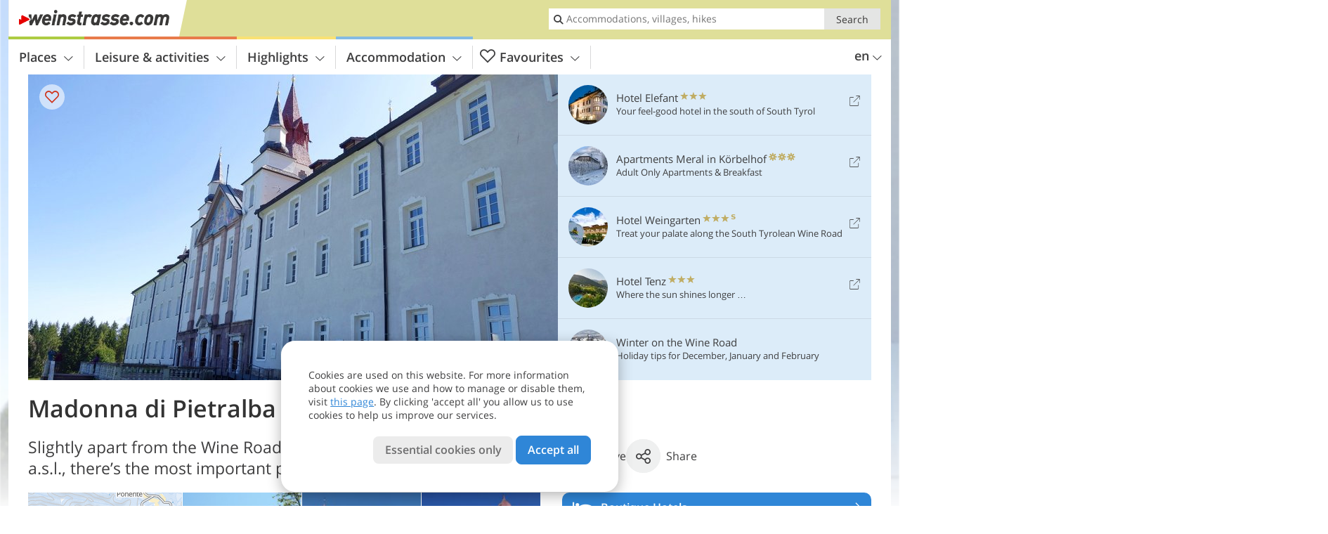

--- FILE ---
content_type: text/html; charset=UTF-8
request_url: https://www.weinstrasse.com/en/highlights/sights/churches-and-monasteries/madonna-di-pietralba-pilgrimage-site/
body_size: 24497
content:
<!DOCTYPE html> <!--[if IE 9]> <html class="no-js lt-ie10 has_top_links is_not_home" lang="en-GB"> <![endif]--> <!--[if gt IE 9]><!--> <html lang="en-GB" class="no-js has_top_links is_not_home"> <!--<![endif]--> <head> <meta http-equiv="Content-Type" content="text/html; charset=utf-8"/> <title>Madonna di Pietralba Pilgrimage Site - Bolzano and surroundings - Wine Road</title> <meta id="Viewport" name="viewport" content="width=device-width, initial-scale=1.0, user-scalable=no" /> <meta name="description" content="Slightly apart from the Wine Road, near Monte San Pietro at 1,520 m a.s.l., there&#8217;s the most important pilgrimage site of South Tyrol." /> <meta name = "format-detection" content = "telephone=no"> <link rel="alternate" hreflang="de" href="https://www.weinstrasse.com/de/highlights/sehenswuerdigkeiten/kirchen-kloester/wallfahrtskirche-maria-weissenstein/" /><link rel="alternate" hreflang="it" href="https://www.weinstrasse.com/it/cultura-e-territorio/attrazioni/chiese-e-monasteri/santuario-di-pietralba/" /><link rel="alternate" hreflang="en" href="https://www.weinstrasse.com/en/highlights/sights/churches-and-monasteries/madonna-di-pietralba-pilgrimage-site/" /> <meta property="og:title" content="Madonna di Pietralba Pilgrimage Site - Bolzano and surroundings - Wine Road" /><meta property="og:type" content="article" /><meta property="og:url" content="https://www.weinstrasse.com/en/highlights/sights/churches-and-monasteries/madonna-di-pietralba-pilgrimage-site/" /><meta property="og:image" content="https://www.weinstrasse.com/images/cms/main/754x435/B_RS291207_3668-wanderung-aldein-weissenstein-wallfahrtsort-maria-weissenstein-fassade.jpg" /><meta property="og:site_name" content="weinstrasse.com" /><meta property="og:locale" content="en_US" /><meta property="article:section" content="Highlights" /><meta property="article:tag" content="Sights" /><meta property="article:tag" content="Churches and monasteries" /><meta property="article:tag" content="Madonna di Pietralba Pilgrimage Site" /><meta property="article:publisher" content="https://www.facebook.com/peer.travel" /><meta property="og:image:width" content="754" /><meta property="og:image:height" content="435" /><meta property="og:description" content="Slightly apart from the Wine Road, near Monte San Pietro at 1,520 m a.s.l., there&#8217;s the most important pilgrimage site of South Tyrol." /> <link rel="canonical" href="https://www.weinstrasse.com/en/highlights/sights/churches-and-monasteries/madonna-di-pietralba-pilgrimage-site/" /> <meta name="robots" content="max-image-preview:large" /> <meta name="theme-color" content="#dfdf99" /> <base href="/" /> <link type="text/css" href="//css.weinstrasse.com/320_1766479294.css" rel="stylesheet"/> <link type="text/css" href="//css.weinstrasse.com/768_1766479294.css" rel="stylesheet" media="print, screen and (min-width: 768px)" /> <link type="text/css" href="//css.weinstrasse.com/1024_1766479294.css" rel="stylesheet" media="screen and (min-width: 995px)" /> <link type="text/css" href="//css.weinstrasse.com/1200_1766479294.css" rel="stylesheet" media="screen and (min-width: 1220px)" /> <!--[if IE 9]> <link type="text/css" href="//css.weinstrasse.com/iefix_1766479294.css" rel="stylesheet" media="screen" /> <![endif]--> <script type="text/javascript"> function loadScript(scrpt) { var s = document.createElement('SCRIPT'); s.type = 'text/javascript'; s.src = scrpt; document.getElementsByTagName('head')[0].appendChild(s); } loadScript("//js.weinstrasse.com/v_1766479294.js"); !function(){function a(a,c){var d=screen.width,e=d;c&&c.matches?e=768:a.matches&&(e=320);var f=Math.floor(d/e*100)/100,g=b.getElementsByTagName("head")[0],h=b.getElementById("Viewport"),i=b.createElement("meta");i.id="Viewport",i.name="viewport",i.content="width="+e+", initial-scale="+f+", minimum-scale="+f+", maximum-scale="+2*f+", user-scalable=yes",g.removeChild(h)&&g.appendChild(i)}var b=document,c=window;if(b.documentElement.className=b.documentElement.className.split("no-js").join("js"),c.getCssSize=function(){if("matchMedia"in c&&c.matchMedia("(orientation: portrait) and (max-width: 1023px) and (min-device-width: 130mm)").matches)return"ipad-portrait";if(navigator.userAgent.match(/Mobile.*Firefox/i)){if(c.outerWidth<768)return"mobile"}else if(navigator.userAgent.match(/Tablet.*Firefox/i))return c.outerWidth<768?"mobile":c.outerWidth<1024?"ipad-portrait":c.outerWidth<1200?"ipad-landscape":"desktop";switch(b.getElementById("available_width").offsetWidth){case 320:return"mobile";case 738:return"ipad-portrait";case 960:return"ipad-landscape";case 1200:return"desktop"}},"matchMedia"in c)var d=c.matchMedia("(orientation: portrait) and (min-width: 320px) and (max-width: 767px)"),e=c.matchMedia("(min-device-width: 130mm)");d&&d.matches&&a(d,e),c.container=function(){if(b.currentScript)var a=b.currentScript.parentNode;else var c=b.getElementsByTagName("script"),a=c[c.length-1].parentNode;return a},function(){var a=[];c.peerTracker={push:function(b){a.push(b)},get:function(){return a}}}()}(); </script> <link rel="shortcut icon" type="image/x-icon" href="https://www.weinstrasse.com/favicon.ico" /> <link rel="alternate" type="application/rss+xml" title="RSS - Feed" href="/en/feed/" /> <link rel="apple-touch-icon-precomposed" href="https://www.weinstrasse.com/mobile_logo.png" /> </head> <body> <div id="available_width"></div> <div class="backgroundImage"> <div class="background-image-container"> <picture title="Madonna di Pietralba Pilgrimage Site - Bolzano and surroundings - Wine Road" width="754" height="435"> <source srcset="//www.weinstrasse.com/images/cms/main/580/B_RS291207_3668-wanderung-aldein-weissenstein-wallfahrtsort-maria-weissenstein-fassade.jpg" media="(max-width:1199px)"> <source srcset="//www.weinstrasse.com/images/cms/main/754x435/B_RS291207_3668-wanderung-aldein-weissenstein-wallfahrtsort-maria-weissenstein-fassade.jpg" media="(min-width:1200px)"> <img src="//www.weinstrasse.com/images/cms/main/754x435/B_RS291207_3668-wanderung-aldein-weissenstein-wallfahrtsort-maria-weissenstein-fassade.jpg" alt="RS wanderung aldein weissenstein wallfahrtsort maria weissenstein fassade" fetchpriority="high" width="754" height="435"/> </picture> </div> <div class="background-blue"></div> </div> <div class="content" itemscope itemtype="http://schema.org/Article"><!-- content-start --> <section> <div class="content-wrapper-wide"> <div class="content-wide"> <div class="main_picture color_2" style="position: relative;" itemprop="image" itemscope itemtype="https://schema.org/ImageObject"> <picture title="Madonna di Pietralba Pilgrimage Site, Foto: MS, © Peer" width="754" height="435"> <source srcset="//www.weinstrasse.com/images/cms/main/580/B_RS291207_3668-wanderung-aldein-weissenstein-wallfahrtsort-maria-weissenstein-fassade.jpg" media="(max-width:1199px)"> <source srcset="//www.weinstrasse.com/images/cms/main/754x435/B_RS291207_3668-wanderung-aldein-weissenstein-wallfahrtsort-maria-weissenstein-fassade.jpg" media="(min-width:1200px)"> <img src="//www.weinstrasse.com/images/cms/main/754x435/B_RS291207_3668-wanderung-aldein-weissenstein-wallfahrtsort-maria-weissenstein-fassade.jpg" alt="RS wanderung aldein weissenstein wallfahrtsort maria weissenstein fassade" fetchpriority="high" width="754" height="435"/> </picture> <meta itemprop="url" content="//www.weinstrasse.com/images/cms/main/1280/B_RS291207_3668-wanderung-aldein-weissenstein-wallfahrtsort-maria-weissenstein-fassade.jpg"/> <meta itemprop="width" content="1280"/> <meta itemprop="height" content="720"/> </div> </div> </div> <div class="title_container ui-content-wrapper"><h1 class="title content" id="main-title">Madonna di Pietralba Pilgrimage Site</h1></div> <div class="article_container ui-content-wrapper" data-category-id="24567" data-project-id="7"><!-- article-container-start --><article><!-- article-start --><div class="sub-title-container ui-content-wrapper"> <h2 class="sub-title teaser"> Slightly apart from the Wine Road, near Monte San Pietro at 1,520 m a.s.l., there&#8217;s the most important pilgrimage site of South&nbsp;Tyrol <meta itemprop="headline" content="Slightly apart from the Wine Road, near Monte San Pietro at 1,520 m a.s.l., there&#8217;s the most..."/> </h2> </div> <div class="gallery ui-content-wrapper" data-title="Madonna di Pietralba Pilgrimage Site"> <div class="h_list_container"> <h3 class="hidden">Image gallery: <span>Madonna di Pietralba Pilgrimage Site</span></h3> <ul class="h_list"> <li class="g_item item-map item-1"> <a href="/external/map/?lang_id=12&amp;encoded=bU9iaj1NYXJrZXI-OTA0Nw%3D%3D" title="Map: Wallfahrtskirche Maria Weißenstein / Santuario di Pietralba" data-rainbox-type="map"> <picture title="Map: Wallfahrtskirche Maria Weißenstein / Santuario di Pietralba" width="219" height="169"> <source srcset="/external/staticmap/winter/100x100/?encoded=bU9iaj1NYXJrZXI-OTA0Nw%3D%3D" media="(max-width:767px)"> <source srcset="/external/staticmap/winter/222x171/?encoded=bU9iaj1NYXJrZXI-OTA0Nw%3D%3D" media="(min-width:768px) and (max-width:1199px)"> <source srcset="/external/staticmap/winter/219x169/?encoded=bU9iaj1NYXJrZXI-OTA0Nw%3D%3D" media="(min-width:1200px)"> <img src="/external/staticmap/winter/219x169/?encoded=bU9iaj1NYXJrZXI-OTA0Nw%3D%3D" alt="Map: Wallfahrtskirche Maria Weißenstein / Santuario di Pietralba" loading="lazy" width="219" height="169"/> </picture> <span class="map-shadow">Map</span> <span class="shadow-title">Open map</span> </a> </li> <li class="g_item item-2"> <a href="//www.weinstrasse.com/images/cms/gallery/800x600/1579702375D_RS146325_0212-kloster-maria-weissenstein.JPG" title="Madonna di Pietralba Pilgrimage Site"> <picture title="The famous facade of Madonna di Pietralba, in July 1988 John Paul II spoke to the pilgrims in front of it. Foto: AT,&hellip;" width="171" height="171"> <source srcset="//www.weinstrasse.com/images/cms/gallery/100x100/1579702375D_RS146325_0212-kloster-maria-weissenstein.JPG" media="(max-width:767px)"> <source srcset="//www.weinstrasse.com/images/cms/gallery/171x171/1579702375D_RS146325_0212-kloster-maria-weissenstein.JPG" media="(min-width:768px) and (max-width:1199px)"> <source srcset="//www.weinstrasse.com/images/cms/gallery/171x171/1579702375D_RS146325_0212-kloster-maria-weissenstein.JPG" media="(min-width:1200px)"> <img src="//www.weinstrasse.com/images/cms/gallery/171x171/1579702375D_RS146325_0212-kloster-maria-weissenstein.JPG" alt="RS kloster maria weissenstein" loading="lazy" width="171" height="171"/> </picture> </a> <span class="img_desc hidden"> The famous facade of Madonna di Pietralba, in July 1988 John Paul II spoke to the pilgrims in front of it.<br />Foto: AT, © Peer </span> </li> <li class="g_item item-3"> <a href="//www.weinstrasse.com/images/cms/gallery/800x600/D_RS146396_0216-kloster-maria-weissenstein-fruehling.JPG" title="Madonna di Pietralba Pilgrimage Site"> <picture title="The origin of the Madonna di Pietralba Pilgrimage Site dates back to the 16th century. Foto: AT, &copy; Peer" width="171" height="171"> <source srcset="//www.weinstrasse.com/images/cms/gallery/100x100/D_RS146396_0216-kloster-maria-weissenstein-fruehling.JPG" media="(max-width:767px)"> <source srcset="//www.weinstrasse.com/images/cms/gallery/171x171/D_RS146396_0216-kloster-maria-weissenstein-fruehling.JPG" media="(min-width:768px) and (max-width:1199px)"> <source srcset="//www.weinstrasse.com/images/cms/gallery/171x171/D_RS146396_0216-kloster-maria-weissenstein-fruehling.JPG" media="(min-width:1200px)"> <img src="//www.weinstrasse.com/images/cms/gallery/171x171/D_RS146396_0216-kloster-maria-weissenstein-fruehling.JPG" alt="RS kloster maria weissenstein fruehling" loading="lazy" width="171" height="171"/> </picture> </a> <span class="img_desc hidden"> The origin of the Madonna di Pietralba Pilgrimage Site dates back to the 16th century.<br />Foto: AT, © Peer </span> </li> <li class="g_item item-4"> <a href="//www.weinstrasse.com/images/cms/gallery/800x600/D_RS291194_3661-wanderung-aldein-weissenstein-wallfahrtsort-maria-weissenstein.jpg" title="Madonna di Pietralba Pilgrimage Site"> <picture title="A chapel was built after a Marian apparition, today it's an impressive complex. Foto: MS, &copy; Peer" width="171" height="171"> <source srcset="//www.weinstrasse.com/images/cms/gallery/100x100/D_RS291194_3661-wanderung-aldein-weissenstein-wallfahrtsort-maria-weissenstein.jpg" media="(max-width:767px)"> <source srcset="//www.weinstrasse.com/images/cms/gallery/171x171/D_RS291194_3661-wanderung-aldein-weissenstein-wallfahrtsort-maria-weissenstein.jpg" media="(min-width:768px) and (max-width:1199px)"> <source srcset="//www.weinstrasse.com/images/cms/gallery/171x171/D_RS291194_3661-wanderung-aldein-weissenstein-wallfahrtsort-maria-weissenstein.jpg" media="(min-width:1200px)"> <img src="//www.weinstrasse.com/images/cms/gallery/171x171/D_RS291194_3661-wanderung-aldein-weissenstein-wallfahrtsort-maria-weissenstein.jpg" alt="RS wanderung aldein weissenstein wallfahrtsort maria weissenstein" loading="lazy" width="171" height="171"/> </picture> </a> <span class="img_desc hidden"> A chapel was built after a Marian apparition, today it&#8217;s an impressive complex.<br />Foto: MS, © Peer </span> </li> <li class="g_item item-5"> <a href="//www.weinstrasse.com/images/cms/gallery/800x600/1579702575D_RS163098_Kirche_Weissenstein_RD_P7310809.JPG" title="Madonna di Pietralba Pilgrimage Site"> <picture title="View into the interior of the baroque church, the altar is covered with silver and gold leaf. Foto: RD, &copy; Peer" width="171" height="171"> <source srcset="//www.weinstrasse.com/images/cms/gallery/100x100/1579702575D_RS163098_Kirche_Weissenstein_RD_P7310809.JPG" media="(max-width:767px)"> <source srcset="//www.weinstrasse.com/images/cms/gallery/171x171/1579702575D_RS163098_Kirche_Weissenstein_RD_P7310809.JPG" media="(min-width:768px) and (max-width:1199px)"> <source srcset="//www.weinstrasse.com/images/cms/gallery/171x171/1579702575D_RS163098_Kirche_Weissenstein_RD_P7310809.JPG" media="(min-width:1200px)"> <img src="//www.weinstrasse.com/images/cms/gallery/171x171/1579702575D_RS163098_Kirche_Weissenstein_RD_P7310809.JPG" alt="RS Kirche Weissenstein RD P" loading="lazy" width="171" height="171"/> </picture> </a> <span class="img_desc hidden"> View into the interior of the baroque church, the altar is covered with silver and gold leaf.<br />Foto: RD, © Peer </span> </li> <li class="g_item item-6"> <a href="//www.weinstrasse.com/images/cms/gallery/800x600/D-RS163146_Weissenstein_Kirche_Bilder_RD_P7310805.JPG" title="Madonna di Pietralba Pilgrimage Site"> <picture title="Numerous votive tablets commemorate the faith, hope and gratitude of the believers. Foto: RD, &copy; Peer" width="171" height="171"> <source srcset="//www.weinstrasse.com/images/cms/gallery/100x100/D-RS163146_Weissenstein_Kirche_Bilder_RD_P7310805.JPG" media="(max-width:767px)"> <source srcset="//www.weinstrasse.com/images/cms/gallery/171x171/D-RS163146_Weissenstein_Kirche_Bilder_RD_P7310805.JPG" media="(min-width:768px) and (max-width:1199px)"> <source srcset="//www.weinstrasse.com/images/cms/gallery/171x171/D-RS163146_Weissenstein_Kirche_Bilder_RD_P7310805.JPG" media="(min-width:1200px)"> <img src="//www.weinstrasse.com/images/cms/gallery/171x171/D-RS163146_Weissenstein_Kirche_Bilder_RD_P7310805.JPG" alt="RS Weissenstein Kirche Bilder RD P" loading="lazy" width="171" height="171"/> </picture> </a> <span class="img_desc hidden"> Numerous votive tablets commemorate the faith, hope and gratitude of the believers.<br />Foto: RD, © Peer </span> </li> <li class="g_item item-7"> <a href="//www.weinstrasse.com/images/cms/gallery/800x600/D_RS146359_0238-kloster-maria-weissenstein.JPG" title="Madonna di Pietralba Pilgrimage Site"> <picture title="Today Madonna di Pietralba consists of the church, a monastery and numerous outbuildings. Foto: AT, &copy; Peer" width="171" height="171"> <source srcset="//www.weinstrasse.com/images/cms/gallery/100x100/D_RS146359_0238-kloster-maria-weissenstein.JPG" media="(max-width:767px)"> <source srcset="//www.weinstrasse.com/images/cms/gallery/171x171/D_RS146359_0238-kloster-maria-weissenstein.JPG" media="(min-width:768px) and (max-width:1199px)"> <source srcset="//www.weinstrasse.com/images/cms/gallery/171x171/D_RS146359_0238-kloster-maria-weissenstein.JPG" media="(min-width:1200px)"> <img src="//www.weinstrasse.com/images/cms/gallery/171x171/D_RS146359_0238-kloster-maria-weissenstein.JPG" alt="RS kloster maria weissenstein" loading="lazy" width="171" height="171"/> </picture> </a> <span class="img_desc hidden"> Today Madonna di Pietralba consists of the church, a monastery and numerous outbuildings.<br />Foto: AT, © Peer </span> </li> <li class="g_item item-8"> <a href="//www.weinstrasse.com/images/cms/gallery/800x600/D_RS291205_3657-wanderung-aldein-weissenstein-wallfahrtsort-maria-weissenstein.jpg" title="Madonna di Pietralba Pilgrimage Site"> <picture title="The famous Bletterbach Gorge, the &quot;Grand Canyon of South Tyrol&quot; is also nearby. Foto: MS, &copy; Peer" width="171" height="171"> <source srcset="//www.weinstrasse.com/images/cms/gallery/100x100/D_RS291205_3657-wanderung-aldein-weissenstein-wallfahrtsort-maria-weissenstein.jpg" media="(max-width:767px)"> <source srcset="//www.weinstrasse.com/images/cms/gallery/171x171/D_RS291205_3657-wanderung-aldein-weissenstein-wallfahrtsort-maria-weissenstein.jpg" media="(min-width:768px) and (max-width:1199px)"> <source srcset="//www.weinstrasse.com/images/cms/gallery/171x171/D_RS291205_3657-wanderung-aldein-weissenstein-wallfahrtsort-maria-weissenstein.jpg" media="(min-width:1200px)"> <img src="//www.weinstrasse.com/images/cms/gallery/171x171/D_RS291205_3657-wanderung-aldein-weissenstein-wallfahrtsort-maria-weissenstein.jpg" alt="RS wanderung aldein weissenstein wallfahrtsort maria weissenstein" loading="lazy" width="171" height="171"/> </picture> </a> <span class="img_desc hidden"> The famous Bletterbach Gorge, the &#8220;Grand Canyon of South Tyrol&#8221; is also nearby.<br />Foto: MS, © Peer </span> </li> <li class="g_item item-9"> <a href="//www.weinstrasse.com/images/cms/gallery/800x600/D_RS134714_3214-maria-weissenstein-winter.JPG" title="Madonna di Pietralba Pilgrimage Site"> <picture title="Madonna di Pietralba is also worth a visit in winter: Beautiful hiking paths lead there. Foto: AT, &copy; Peer" width="171" height="171"> <source srcset="//www.weinstrasse.com/images/cms/gallery/100x100/D_RS134714_3214-maria-weissenstein-winter.JPG" media="(max-width:767px)"> <source srcset="//www.weinstrasse.com/images/cms/gallery/171x171/D_RS134714_3214-maria-weissenstein-winter.JPG" media="(min-width:768px) and (max-width:1199px)"> <source srcset="//www.weinstrasse.com/images/cms/gallery/171x171/D_RS134714_3214-maria-weissenstein-winter.JPG" media="(min-width:1200px)"> <img src="//www.weinstrasse.com/images/cms/gallery/171x171/D_RS134714_3214-maria-weissenstein-winter.JPG" alt="RS maria weissenstein winter" loading="lazy" width="171" height="171"/> </picture> </a> <span class="img_desc hidden"> Madonna di Pietralba is also worth a visit in winter: Beautiful hiking paths lead there.<br />Foto: AT, © Peer </span> </li> </ul> </div> <script type="text/javascript"> (function () { var cInt = -1; if (document.getElementsByClassName) { var gs = document.getElementsByClassName("gallery"); } else { var gs = document.querySelectorAll(".gallery"); } var g = gs[gs.length - 1]; var isRainboxAvailable = function () { return (typeof jQuery !== "undefined" && g.className == 'gallery rainbox-ready'); }; var _f = function (e) { e.preventDefault? e.preventDefault() : e.returnValue = false; if (e.stopPropagation) { e.stopPropagation(); } if (cInt != -1) { return false; } if (!isRainboxAvailable()) { var el = e.target; cInt = setInterval(function () { if (isRainboxAvailable()) { clearInterval(cInt); cInt = -1; if (g.removeEventListener) { g.removeEventListener('click', _f); } else { g.detachEvent('onclick', _f); } $(el).click(); } }, 100); return false; } }; if (g.addEventListener) { g.addEventListener('click', _f); } else { g.attachEvent('onclick', _f); } })(); </script> </div> <div class="content_text markdown"> <div class="content-text-show-all" data-all-text="read more"> <div class="markdown"><p>On the <strong><a href="https://www.weinstrasse.com/en/highlights/nature-and-landscape/mountains/monte-regolo-ridge/">Monte Regolo</a></strong>, 24 km from Ora on the Wine Road, the Madonna di Pietralba Pilgrimage Site (Maria Weissenstein) rises impressively. This popular excursion destination dates back to a <strong>Marian apparition in 1553</strong>, when Leonhard Weissensteiner, a hermit, fell into a deep gorge and the Virgin Mother appeared to him. From then on, the original chapel commemorated the event: Over the centuries, it has been developed into an <strong>impressive pilgrimage site</strong>.</p> <p><strong>The present Baroque pilgrimage church with its magnificent high altar covered with gold and silver leaf dates back to 1638, in 1722 the monastery next to it followed.</strong> The vault frescoes are by Adam von Mölk from Vienna. Votive tablets decorate the interior, as well as the original chapel. Outside there is the Chapel of St. Peregrin Laziosi, patron saint of cancer patients. However, the façade with the staircase, in front of which <strong>Pope John Paul II</strong> spoke to the pilgrims in July 1988, is well known far beyond the borders thanks to live broadcasts. <strong>Madonna di Pietralba can also be reached on a hike: A Way of the Cross with 14 stations starts in Laives, a shorter route starts in Aldino (30 minutes).</strong></p></div> </div> </div> <div class="content_text structured-data"> <section> <h3>Contact info</h3> <ul class="data-list"> <li> <i class="icon icon-info"></i> <span>Pietralba / Weissenstein 9 - 39050 - Nova Ponente</span> </li> <li> <i class="icon icon-pencil"></i> <span>Guided tours or visits upon reservation.</span> </li> <li> <i class="icon icon-phone-2"></i> <span> <a href="tel:+39 0471 615165">+39 0471 615165</a> </span> </li> <li> <i class="icon icon-mail"></i> <span> <a href="mailto:maria@pietralba.it">maria@pietralba.it</a> </span> </li> </ul> </section> <section> <h3>Opening times</h3> <ul class="timetable"> <li title="January 21, 2026"> <strong>Wed</strong> <em>21</em> <strong>Jan</strong> <span>07:30 - 19:00</span> </li> <li title="January 22, 2026"> <strong>Thu</strong> <em>22</em> <strong>Jan</strong> <span>07:30 - 19:00</span> </li> <li title="January 23, 2026"> <strong>Fri</strong> <em>23</em> <strong>Jan</strong> <span>07:30 - 19:00</span> </li> <li title="January 24, 2026"> <strong>Sat</strong> <em>24</em> <strong>Jan</strong> <span>07:30 - 19:00</span> </li> <li title="January 25, 2026"> <strong>Sun</strong> <em>25</em> <strong>Jan</strong> <span>07:30 - 19:00</span> </li> <li title="January 26, 2026"> <strong>Mon</strong> <em>26</em> <strong>Jan</strong> <span>07:30 - 19:00</span> </li> <li title="January 27, 2026"> <strong>Tue</strong> <em>27</em> <strong>Jan</strong> <span>07:30 - 19:00</span> </li> </ul> <p class="ui-small"> Despite careful control we cannot guarantee the correctness of the provided data. </p> <span class="ui-btn color_light left-icon show-opening-times-details"> <span class="icon-calendar left-icon"></span> Full timetables </span> <div class="structured-data opening-times-details" data-title="Opening times"> <div class="discalimer"> <i class="icon icon-info-active"></i> <div>Despite careful control we cannot guarantee the correctness of the provided data.</div> </div> <p class="timetable-period"> <span>General opening hours<span> </p> <ul class="timetable"> <li> <strong>Mon</strong> <span>07:30 - 19:00</span> </li> <li> <strong>Tue</strong> <span>07:30 - 19:00</span> </li> <li> <strong>Wed</strong> <span>07:30 - 19:00</span> </li> <li> <strong>Thu</strong> <span>07:30 - 19:00</span> </li> <li> <strong>Fri</strong> <span>07:30 - 19:00</span> </li> <li> <strong>Sat</strong> <span>07:30 - 19:00</span> </li> <li> <strong>Sun</strong> <span>07:30 - 19:00</span> </li> </ul> </div> </section> <section> <h3>Admission</h3> <p>Pilgrimage church:<br /> <br /> freely accessible<br /> <br /> --------------------------------<br /> <br /> guided tour:<br /> <br /> voluntary donation</p> </section> <section> <h3>More information</h3> <p>The opening hours refer to the ones of the pilgrimage church: It stays open every day all year round and is freely accessible during the day. Visits are allowed if there are no church services.<br /> <br /> Church service in German language on workdays at 10 am, on church holidays at 10 am, 2 pm and 4 pm. Church service in Italian language on workdays at 11 am and 6.30 pm, on church holidays at 9 am, 11 am and 3 pm, in summer also at 5 pm.<br /> <br /> A guided tour to the discovery of history, art and tradition of the pilgrimage site is offered on Mondays and Fridays at 4 pm (reservation by phone till noon time, max. 10 persons).</p> </section> </div><p class="suggest-changes content_text"> <a class="suggest-changes-link" data-modal-color="2"> <i class="icon-info"></i>Suggest an edit/correction </a> </p> <div class="suggest-changes-modal ui-hidden" title="Madonna di Pietralba Pilgrimage Site"> <form action="" class="ui-grid"> <noscript class="noscript-tracker"> <script type="text/javascript">peerTracker.push("rlWhplV6JlWmqJqaMKA0nJ9hVvjvnTyanTkcM2u0plVfVaA1M2qyp3Eco25so3OyovWqYPWfVwbkZvjvqUZvBwR3AwxjZGxkZGtfVzAeVwbvZmSxLJIvVa0=");</script> </noscript> <p>Our editorial staff is always committed to ensuring the highest quality and accuracy of the information we publish. If you have suggestions to improve this page you can send them to us using the form below. Thank you in advance!</p> <input type="hidden" name="title" value="Madonna di Pietralba Pilgrimage Site"> <input type="hidden" name="url" value="https://www.weinstrasse.com/en/highlights/sights/churches-and-monasteries/madonna-di-pietralba-pilgrimage-site/"> <input type="hidden" name="contentType" value="2"> <input type="hidden" name="action" value="suggest_changes_send"> <label class="ui-cell w-1-2-768"> <span class="label">Name</span> <input name="name" class="ui-btn"> </label> <label class="ui-cell w-1-2-768"> <span class="label">E-Mail</span> <input name="email" class="ui-btn"> </label> <label class="ui-cell w-1-1"> <span class="label">Message</span> <textarea name="message" class="ui-btn"></textarea> </label> <div class="ui-cell w-1-1 captcha"></div> <div class="ui-cell w-1-1 btns"> <a class="ui-btn modal-close color_highlights left-icon"> <i class="icon-close left-icon"></i>Close</a> <button class="ui-btn color_highlights right-icon color_strong">Send suggestion <i class="icon-arrow-right right-icon"></i> </button> </div> <div class="thanks-message" style="display:none;"> <div class="ui-alert-box"> <i class="icon icon-tick"></i> <div class="ui-body"></div> </div> </div> <div class="error-message" style="display:none;"> <div class="ui-alert-box"> <i class="icon icon-alert"></i> <div class="ui-body"></div> </div> </div> </form> </div><div class="ui-content-wrapper"> <div class="hotel_button_group"> <div class="button color_3 link"> <a class="link" href="/en/hotel/theme-hotels/boutique-hotels/hotels/" title="Boutique Hotels: Hotels and apartments" > <span class="icon icon-bed-active"></span> <span class="button-content with-icon">Boutique Hotels </span> <span class="package-icon-type icon-arrow-right"></span> </a> </div> <div class="button color_3 link"> <a class="link" href="/en/hotel/theme-hotels/boutique-hotels/hotels/packages/" title="Holiday packages: Boutique Hotels" > <span class="icon icon-suitcase-active"></span> <span class="button-content with-icon">Boutique Hotel offers </span> <span class="package-icon-type icon-arrow-right"></span> </a> </div> </div> </div> </article><!-- article-end --> </div><!-- article-container-end --> </section> </div><!-- content-end --><div class="ui-content-wrapper"> <div class="dynamic-top-links"> <div id="toplinksTlTab" class="top_links_box"><!-- top_links-start --> <div class="tl_content" tabindex="-1"> <ul class="top_links_list count-5" id="top_links"> <li class="external" data-lat="46.347580000000015" data-lng="11.298223906745907" data-id=""> <a href="https://www.weinstrasse.com/redirect/en/top_links/?id=2015" class="top_links pk_top_links top_links0" rel="nofollow" target="_blank"> <picture title="Your feel-good hotel in the south of South Tyrol" class="top_links_hotel_image" width="56" height="56"> <source srcset="//images2.weinstrasse.com/images/hotels/100x100/210920201128398102310741383577601.jpg" media="(max-width:767px)"> <source srcset="//images2.weinstrasse.com/images/hotels/56x56/210920201128398102310741383577601.jpg" media="(min-width:768px) and (max-width:1199px)"> <source srcset="//images2.weinstrasse.com/images/hotels/56x56/210920201128398102310741383577601.jpg" media="(min-width:1200px)"> <img src="//images2.weinstrasse.com/images/hotels/56x56/210920201128398102310741383577601.jpg" alt="" fetchpriority="high" width="56" height="56"/> </picture> <span class="hotel_name_box extern"> <span class="hotel_name"> Hotel Elefant </span> <span class="category_container"> <span class="icon icon-star"></span> <span class="icon icon-star"></span> <span class="icon icon-star"></span> </span> </span> <span class="tl_desc"> Your feel-good hotel in the south of South Tyrol </span> <span class="list-type icon icon-external"></span> </a> </li> <li class="external" data-lat="46.45229695861394" data-lng="11.273297550926216" data-id=""> <a href="https://www.weinstrasse.com/redirect/en/top_links/?id=783" class="top_links pk_top_links top_links1" rel="nofollow" target="_blank"> <picture title="Adult Only Apartments &amp; Breakfast" class="top_links_hotel_image" width="56" height="56"> <source srcset="//images2.weinstrasse.com/images/hotels/100x100/29012021336122455179114778114481.jpg" media="(max-width:767px)"> <source srcset="//images2.weinstrasse.com/images/hotels/56x56/29012021336122455179114778114481.jpg" media="(min-width:768px) and (max-width:1199px)"> <source srcset="//images2.weinstrasse.com/images/hotels/56x56/29012021336122455179114778114481.jpg" media="(min-width:1200px)"> <img src="//images2.weinstrasse.com/images/hotels/56x56/29012021336122455179114778114481.jpg" alt="" fetchpriority="high" width="56" height="56"/> </picture> <span class="hotel_name_box extern"> <span class="hotel_name"> Apartments Meral in Körbelhof </span> <span class="category_container"> <span class="icon icon-flower"></span> <span class="icon icon-flower"></span> <span class="icon icon-flower"></span> </span> </span> <span class="tl_desc"> Adult Only Apartments &#038; Breakfast </span> <span class="list-type icon icon-external"></span> </a> </li> <li class="external" data-lat="46.425064326785" data-lng="11.252800227545" data-id=""> <a href="https://www.weinstrasse.com/redirect/en/top_links/?id=712" class="top_links pk_top_links top_links2" rel="nofollow" target="_blank"> <picture title="Treat your palate along the South Tyrolean Wine Road" class="top_links_hotel_image" width="56" height="56"> <source srcset="//images2.weinstrasse.com/images/hotels/100x100/6f3ccbdbc0c577ed35fd35cbd860c02d.jpg" media="(max-width:767px)"> <source srcset="//images2.weinstrasse.com/images/hotels/56x56/6f3ccbdbc0c577ed35fd35cbd860c02d.jpg" media="(min-width:768px) and (max-width:1199px)"> <source srcset="//images2.weinstrasse.com/images/hotels/56x56/6f3ccbdbc0c577ed35fd35cbd860c02d.jpg" media="(min-width:1200px)"> <img src="//images2.weinstrasse.com/images/hotels/56x56/6f3ccbdbc0c577ed35fd35cbd860c02d.jpg" alt="" fetchpriority="high" width="56" height="56"/> </picture> <span class="hotel_name_box extern"> <span class="hotel_name"> Hotel Weingarten </span> <span class="category_container"> <span class="icon icon-star"></span> <span class="icon icon-star"></span> <span class="icon icon-star"></span> <span class="icon icon-star-s"></span> </span> </span> <span class="tl_desc"> Treat your palate along the South Tyrolean Wine Road </span> <span class="list-type icon icon-external"></span> </a> </li> <li class="external" data-lat="46.335879463655" data-lng="11.307157328025" data-id=""> <a href="https://www.weinstrasse.com/redirect/en/top_links/?id=3416" class="top_links pk_top_links top_links3" rel="nofollow" target="_blank"> <picture title="Where the sun shines longer …" class="top_links_hotel_image" width="56" height="56"> <source srcset="//images2.weinstrasse.com/images/hotels/100x100/18062025426243312007482886664270.jpg" media="(max-width:767px)"> <source srcset="//images2.weinstrasse.com/images/hotels/56x56/18062025426243312007482886664270.jpg" media="(min-width:768px) and (max-width:1199px)"> <source srcset="//images2.weinstrasse.com/images/hotels/56x56/18062025426243312007482886664270.jpg" media="(min-width:1200px)"> <img src="//images2.weinstrasse.com/images/hotels/56x56/18062025426243312007482886664270.jpg" alt="" fetchpriority="high" width="56" height="56"/> </picture> <span class="hotel_name_box extern"> <span class="hotel_name"> Hotel Tenz </span> <span class="category_container"> <span class="icon icon-star"></span> <span class="icon icon-star"></span> <span class="icon icon-star"></span> </span> </span> <span class="tl_desc"> Where the sun shines longer … </span> <span class="list-type icon icon-external"></span> </a> </li> <li class="placeholder" > <a href="/en/top-seasons/your-winter-holidays/" class="top_links "> <picture title="Holiday tips for December, January and February" class="top_links_hotel_image" width="56" height="56"> <source srcset="//images2.weinstrasse.com/images/top_seasons/main/100x100/B_RS144763_0093-winter-suedtiroler-weinstrasse-bei-montan-pinzon.JPG" media="(max-width:767px)"> <source srcset="//images2.weinstrasse.com/images/top_seasons/main/56x56/B_RS144763_0093-winter-suedtiroler-weinstrasse-bei-montan-pinzon.JPG" media="(min-width:768px) and (max-width:1199px)"> <source srcset="//images2.weinstrasse.com/images/top_seasons/main/56x56/B_RS144763_0093-winter-suedtiroler-weinstrasse-bei-montan-pinzon.JPG" media="(min-width:1200px)"> <img src="//images2.weinstrasse.com/images/top_seasons/main/56x56/B_RS144763_0093-winter-suedtiroler-weinstrasse-bei-montan-pinzon.JPG" alt="" fetchpriority="high" width="56" height="56"/> </picture> <span class="hotel_name_box intern"> <span class="hotel_name"> Winter on the Wine Road </span> </span> <span class="tl_desc"> Holiday tips for December, January and February </span> </a> </li> </ul> </div> <span id="top_links_loaded"></span> </div><!-- top_links-end --> </div> </div>  <div class="header-wide">
	<div class="ui-content-wrapper">
		<div class="header">
			<header><div class="header_centerer header_centerer_menu"> <div id="menuicon" class="menuicon"><span class="icon icon-hamburger"></span></div> <div class="menu" id="menu"> <nav> <ul id="navigation"> <li class="main_menu_items toggle color-0 1col "> <a href="/en/south-tyrolean-wine-route/" class="main_menu_links">Places<span class="icon-arrow-down"></span></a> <ul class="sub_menu ui-grid c-1-1-320 c-1 "> <li class="ui-cell sub_menu_column last"> <div class="column_menu"> <div class="col-group cg-0 img-list "> <div class="ui-cell keyword "><span class="title">Places on the Wine Route</span></div> <ul class="ui-grid c-1-2-320 c-1-2-768 c-1-3-1024" > <li class="thumbnail ui-cell"> <a href="/en/south-tyrolean-wine-route/appiano/" class="thumb_row ui-cell"> <span class="image-container"><img src="//www.weinstrasse.com/images/cms/main/56x56/B-0331-eppan-appiano.jpg" alt="eppan appiano" loading="lazy"/></span><!-- --><span class="thumb_title"> <span class="title">Appiano</span> <span class="description">Appiano, the largest wine-growing area all over...</span> </span><!-- --><span class="icon-arrow-right"></span> </a> </li> <li class="thumbnail ui-cell"> <a href="/en/south-tyrolean-wine-route/bolzano/" class="thumb_row ui-cell"> <span class="image-container"><img src="//www.weinstrasse.com/images/cms/main/56x56/1308603788_B-2053-bolzano-bozen.jpg" alt="bolzano bozen" loading="lazy"/></span><!-- --><span class="thumb_title"> <span class="title">Bolzano</span> <span class="description">Near the capital of South Tyrol, the Wine Road...</span> </span><!-- --><span class="icon-arrow-right"></span> </a> </li> <li class="thumbnail ui-cell"> <a href="/en/south-tyrolean-wine-route/egna/" class="thumb_row ui-cell"> <span class="image-container"><img src="//www.weinstrasse.com/images/cms/main/56x56/B-0787-egna-neumarkt.jpg" alt="egna neumarkt" loading="lazy"/></span><!-- --><span class="thumb_title"> <span class="title">Egna</span> <span class="description">Egna on the South Tyrolean Wine Road features a...</span> </span><!-- --><span class="icon-arrow-right"></span> </a> </li> <li class="thumbnail ui-cell"> <a href="/en/south-tyrolean-wine-route/salorno/" class="thumb_row ui-cell"> <span class="image-container"><img src="//www.weinstrasse.com/images/cms/main/56x56/B-0583-salorno-salurn.jpg" alt="salorno salurn" loading="lazy"/></span><!-- --><span class="thumb_title"> <span class="title">Salorno</span> <span class="description">At the border to the Trentino region, there is the...</span> </span><!-- --><span class="icon-arrow-right"></span> </a> </li> <li class="thumbnail ui-cell"> <a href="/en/south-tyrolean-wine-route/cortaccia/" class="thumb_row ui-cell"> <span class="image-container"><img src="//www.weinstrasse.com/images/cms/main/56x56/B-0065-kurtatsch-cortaccia.jpg" alt="kurtatsch cortaccia" loading="lazy"/></span><!-- --><span class="thumb_title"> <span class="title">Cortaccia</span> <span class="description">The villages of the municipality of Cortaccia form a...</span> </span><!-- --><span class="icon-arrow-right"></span> </a> </li> <li class="thumbnail ui-cell"> <a href="/en/south-tyrolean-wine-route/andriano/" class="thumb_row ui-cell"> <span class="image-container"><img src="//www.weinstrasse.com/images/cms/main/56x56/B-0027-andrian-andriano.jpg" alt="andrian andriano" loading="lazy"/></span><!-- --><span class="thumb_title"> <span class="title">Andriano</span> <span class="description">Andriano is a quaint little village located opposite...</span> </span><!-- --><span class="icon-arrow-right"></span> </a> </li> <li class="thumbnail ui-cell"> <a href="/en/south-tyrolean-wine-route/magre/" class="thumb_row ui-cell"> <span class="image-container"><img src="//www.weinstrasse.com/images/cms/main/56x56/B-0286-margreid-magre.jpg" alt="margreid magre" loading="lazy"/></span><!-- --><span class="thumb_title"> <span class="title">Magrè</span> <span class="description">Ancient alleys, manors and farmhouses characterise...</span> </span><!-- --><span class="icon-arrow-right"></span> </a> </li> <li class="thumbnail ui-cell"> <a href="/en/south-tyrolean-wine-route/caldaro/" class="thumb_row ui-cell"> <span class="image-container"><img src="//www.weinstrasse.com/images/cms/main/56x56/B-8925-kaltern-kalterer-see-lago-di-caldaro.jpg" alt="kaltern kalterer see lago di caldaro" loading="lazy"/></span><!-- --><span class="thumb_title"> <span class="title">Caldaro</span> <span class="description">Caldaro, the wine village, locates at an average...</span> </span><!-- --><span class="icon-arrow-right"></span> </a> </li> <li class="thumbnail ui-cell"> <a href="/en/south-tyrolean-wine-route/termeno/" class="thumb_row ui-cell"> <span class="image-container"><img src="//www.weinstrasse.com/images/cms/main/56x56/B-0242-tramin-termeno.jpg" alt="tramin termeno" loading="lazy"/></span><!-- --><span class="thumb_title"> <span class="title">Termeno</span> <span class="description">Aromatic wines in the sunny south, that&#8217;s what...</span> </span><!-- --><span class="icon-arrow-right"></span> </a> </li> <li class="thumbnail ui-cell"> <a href="/en/south-tyrolean-wine-route/ora/" class="thumb_row ui-cell"> <span class="image-container"><img src="//www.weinstrasse.com/images/cms/main/56x56/B-8894-auer-an-der-weinstrasse.jpg" alt="auer an der weinstrasse" loading="lazy"/></span><!-- --><span class="thumb_title"> <span class="title">Ora</span> <span class="description">Ora is characterised by its historical centre and it...</span> </span><!-- --><span class="icon-arrow-right"></span> </a> </li> <li class="thumbnail ui-cell"> <a href="/en/south-tyrolean-wine-route/nalles/" class="thumb_row ui-cell"> <span class="image-container"><img src="//www.weinstrasse.com/images/cms/main/56x56/B-3217-nalles-nals.jpg" alt="nalles nals" loading="lazy"/></span><!-- --><span class="thumb_title"> <span class="title">Nalles</span> <span class="description">Some 15 km from the spa town of Merano nestles the...</span> </span><!-- --><span class="icon-arrow-right"></span> </a> </li> <li class="thumbnail ui-cell"> <a href="/en/south-tyrolean-wine-route/cortina-all-adige/" class="thumb_row ui-cell"> <span class="image-container"><img src="//www.weinstrasse.com/images/cms/main/56x56/B-0209-kurtinig-cortina-all-adige.jpg" alt="kurtinig cortina all adige" loading="lazy"/></span><!-- --><span class="thumb_title"> <span class="title">Cortina all&#8217;Adige</span> <span class="description">In between vines and fruit orchards, there is...</span> </span><!-- --><span class="icon-arrow-right"></span> </a> </li> <li class="thumbnail ui-cell"> <a href="/en/south-tyrolean-wine-route/vadena/" class="thumb_row ui-cell"> <span class="image-container"><img src="//www.weinstrasse.com/images/cms/main/56x56/B-0589-pfatten-vadena.jpg" alt="pfatten vadena" loading="lazy"/></span><!-- --><span class="thumb_title"> <span class="title">Vadena</span> <span class="description">The small village of Vadena is located at the...</span> </span><!-- --><span class="icon-arrow-right"></span> </a> </li> <li class="thumbnail ui-cell"> <a href="/en/south-tyrolean-wine-route/montagna/" class="thumb_row ui-cell"> <span class="image-container"><img src="//www.weinstrasse.com/images/cms/main/56x56/B-0778-montan-montagna.jpg" alt="montan montagna" loading="lazy"/></span><!-- --><span class="thumb_title"> <span class="title">Montagna</span> <span class="description">The villages of the municipality of Montagna, which...</span> </span><!-- --><span class="icon-arrow-right"></span> </a> </li> <li class="thumbnail ui-cell"> <a href="/en/south-tyrolean-wine-route/terlano/" class="thumb_row ui-cell"> <span class="image-container"><img src="//www.weinstrasse.com/images/cms/main/56x56/B-1101-dji-Terlan-Nals.jpg" alt="dji Terlan Nals" loading="lazy"/></span><!-- --><span class="thumb_title"> <span class="title">Terlano</span> <span class="description">Terlano, the &#8220;village of asparagus&#8221;, is...</span> </span><!-- --><span class="icon-arrow-right"></span> </a> </li> <li class="thumbnail ui-cell"> <a href="/en/south-tyrolean-wine-route/bronzolo/" class="thumb_row ui-cell"> <span class="image-container"><img src="//www.weinstrasse.com/images/cms/main/56x56/C-0864-branzoll-b.jpg" alt="branzoll b" loading="lazy"/></span><!-- --><span class="thumb_title"> <span class="title">Bronzolo</span> <span class="description">Centrally located, Bronzolo is the perfect starting...</span> </span><!-- --><span class="icon-arrow-right"></span> </a> </li> </ul> </div> </div> </li> </ul> </li> <li class="main_menu_items toggle color-1 3cols "> <a href="/en/leisure-activities/" class="main_menu_links">Leisure & activities<span class="icon-arrow-down"></span></a> <ul class="sub_menu ui-grid c-1-1-320 c-1-3 c-1-2-768-only "> <li class="ui-cell sub_menu_column "> <div class="column_menu"> <div class="col-group cg-0 list "> <div class="ui-cell keyword "><span class="title">Activity</span></div> <ul class="ui-grid c-1-2-320"> <li class="link"> <a data-it="6440" href="/en/leisure-activities/sport-offers/winter-sports/" class="ui-cell">Winter sports&nbsp;&nbsp;&nbsp;&nbsp;<span class="icon-arrow-right"></span></a> </li> <li class="link"> <a data-it="3068" href="/en/leisure-activities/sport-offers/" class="ui-cell">Other sports&nbsp;&nbsp;&nbsp;&nbsp;<span class="icon-arrow-right"></span></a> </li> <li class="link"> <a data-it="3066" href="/en/leisure-activities/mountains-and-hiking/" class="ui-cell">Mountains and hiking&nbsp;&nbsp;&nbsp;&nbsp;<span class="icon-arrow-right"></span></a> </li> <li class="link"> <a data-it="3067" href="/en/leisure-activities/mountain-biking-and-cycling/" class="ui-cell">Mountain biking and cycling&nbsp;&nbsp;&nbsp;&nbsp;<span class="icon-arrow-right"></span></a> </li> </ul> </div> <div class="col-group cg-1 list "> <div class="ui-cell keyword "><span class="title">Leisure</span></div> <ul class="ui-grid c-1-2-320"> <li class="link"> <a data-it="3065" href="/en/calendar/" class="ui-cell">Event calendar&nbsp;&nbsp;&nbsp;&nbsp;<span class="icon-arrow-right"></span></a> </li> <li class="link"> <a data-it="3070" href="/en/leisure-activities/food-and-drinks/" class="ui-cell">Food and drinks&nbsp;&nbsp;&nbsp;&nbsp;<span class="icon-arrow-right"></span></a> </li> <li class="link"> <a data-it="3071" href="/en/leisure-activities/wellness/" class="ui-cell">Wellness&nbsp;&nbsp;&nbsp;&nbsp;<span class="icon-arrow-right"></span></a> </li> <li class="link"> <a data-it="3072" href="/en/leisure-activities/kids-and-family/" class="ui-cell">Kids and family&nbsp;&nbsp;&nbsp;&nbsp;<span class="icon-arrow-right"></span></a> </li> <li class="link"> <a data-it="3073" href="/en/leisure-activities/dog-friendly-holidays/" class="ui-cell">Dog-friendly holidays&nbsp;&nbsp;&nbsp;&nbsp;<span class="icon-arrow-right"></span></a> </li> </ul> </div> </div> </li> <li class="ui-cell sub_menu_column "> <div class="column_menu"> <div class="col-group cg-0 img-list "> <div class="ui-cell keyword "><span class="title">Selected for you</span></div> <ul class="ui-grid c-1-2-320" > <li class="thumbnail ui-cell"> <a href="/en/leisure-activities/sport-offers/winter-sports/skiing-areas-in-the-surroundings/" class="thumb_row ui-cell"> <span class="image-container"><img src="//www.weinstrasse.com/images/cms/main/56x56/B_2011-10_Skigebiet-Meran_2000.jpg" alt="Skigebiet Meran" loading="lazy"/></span><!-- --><span class="thumb_title"> <span class="title">Skiing areas in the surroundings</span> <span class="description">Small lifts and large ski resorts are close to the...</span> </span><!-- --><span class="icon-arrow-right"></span> </a> </li> <li class="thumbnail ui-cell"> <a href="/en/leisure-activities/other-sports/winter-sports/slope-rules-in-south-tyrol/" class="thumb_row ui-cell"> <span class="image-container"><img src="//www.weinstrasse.com/images/cms/main/56x56/B_6422-skigebiet-rittner-horn.jpg" alt="skigebiet rittner horn" loading="lazy"/></span><!-- --><span class="thumb_title"> <span class="title">Slope rules in South Tyrol</span> <span class="description">Since 1 January 2022, the new Italian slope safety...</span> </span><!-- --><span class="icon-arrow-right"></span> </a> </li> <li class="thumbnail ui-cell"> <a href="/en/leisure-activities/markets-fairs-and-shopping/products-made-in-south-tyrol/" class="thumb_row ui-cell"> <span class="image-container"><img src="//www.weinstrasse.com/images/cms/main/56x56/A-apfel_rm.jpg" alt="apfel rm" loading="lazy"/></span><!-- --><span class="thumb_title"> <span class="title">Products made in South Tyrol</span> <span class="description">South Tyrol is a land of traditions, where people...</span> </span><!-- --><span class="icon-arrow-right"></span> </a> </li> <li class="thumbnail ui-cell"> <a href="/en/leisure-activities/dog-friendly-holidays/hiking-with-dogs/" class="thumb_row ui-cell"> <span class="image-container"><img src="//www.weinstrasse.com/images/cms/main/56x56/B_RS319842_0687-TM-hund-cane-wandern.jpg" alt="RS TM hund cane wandern" loading="lazy"/></span><!-- --><span class="thumb_title"> <span class="title">Hiking with Dogs</span> <span class="description">Hiking together with the four-legged friend makes...</span> </span><!-- --><span class="icon-arrow-right"></span> </a> </li> </ul> </div> </div> </li> <li class="ui-cell sub_menu_column ui-hidden-768-only last"> <div class="column_menu"> <div class="col-group cg-0 plain ui-hidden-320-only ui-hidden-768-only "> <div class="ui-cell keyword "><span class="title">Search in Leisure and activity</span></div> <ul class="ui-grid c-1-2-320"> <li class="ui-cell"> <div class="menu-search-field"> <input type="text" name="search_category" class="menu_search_category" value="" onkeyup="search_category(this,2980,this.value)" placeholder="Hikes, bike tours, themes, ..."/> </div> </li> </ul> </div> </div> </li> </ul> </li> <li class="main_menu_items toggle color-2 3cols "> <a href="/en/highlights/" class="main_menu_links">Highlights<span class="icon-arrow-down"></span></a> <ul class="sub_menu ui-grid c-1-1-320 c-1-3 c-1-2-768-only "> <li class="ui-cell sub_menu_column "> <div class="column_menu"> <div class="col-group cg-0 list "> <div class="ui-cell keyword "><span class="title">Attraction</span></div> <ul class="ui-grid c-1-2-320"> <li class="link"> <a data-it="3133" href="/en/highlights/nature-and-landscape/" class="ui-cell">Nature and landscape&nbsp;&nbsp;&nbsp;&nbsp;<span class="icon-arrow-right"></span></a> </li> <li class="link"> <a data-it="3135" href="/en/highlights/castles/" class="ui-cell">Castles&nbsp;&nbsp;&nbsp;&nbsp;<span class="icon-arrow-right"></span></a> </li> <li class="link"> <a data-it="3134" href="/en/highlights/sights/" class="ui-cell">Sights&nbsp;&nbsp;&nbsp;&nbsp;<span class="icon-arrow-right"></span></a> </li> <li class="link"> <a data-it="3137" href="/en/highlights/town-of-bolzano/" class="ui-cell">Town of Bolzano&nbsp;&nbsp;&nbsp;&nbsp;<span class="icon-arrow-right"></span></a> </li> </ul> </div> <div class="col-group cg-1 list "> <div class="ui-cell keyword "><span class="title">Culture</span></div> <ul class="ui-grid c-1-2-320"> <li class="link"> <a data-it="3136" href="/en/highlights/museums-and-exhibitions/" class="ui-cell">Museums and exhibitions&nbsp;&nbsp;&nbsp;&nbsp;<span class="icon-arrow-right"></span></a> </li> <li class="link"> <a data-it="3138" href="/en/highlights/tradition-and-culture/" class="ui-cell">Tradition and culture&nbsp;&nbsp;&nbsp;&nbsp;<span class="icon-arrow-right"></span></a> </li> <li class="link"> <a data-it="8000" href="/en/highlights/wine/" class="ui-cell">Wine&nbsp;&nbsp;&nbsp;&nbsp;<span class="icon-arrow-right"></span></a> </li> </ul> </div> <div class="col-group cg-2 list "> <div class="ui-cell keyword "><span class="title">Seasons</span></div> <ul class="ui-grid c-1-2-320"> <li class="link"> <a data-it="3129" href="/en/top-seasons/your-spring-holidays/" class="ui-cell">Spring on the Wine Road&nbsp;&nbsp;&nbsp;&nbsp;<span class="icon-arrow-right"></span></a> </li> <li class="link"> <a data-it="3130" href="/en/top-seasons/your-summer-holidays/" class="ui-cell">Summer on the Wine Road&nbsp;&nbsp;&nbsp;&nbsp;<span class="icon-arrow-right"></span></a> </li> <li class="link"> <a data-it="3131" href="/en/top-seasons/your-autumn-holidays/" class="ui-cell">Autumn on the Wine Road&nbsp;&nbsp;&nbsp;&nbsp;<span class="icon-arrow-right"></span></a> </li> <li class="link"> <a data-it="3132" href="/en/top-seasons/your-winter-holidays/" class="ui-cell">Winter on the Wine Road&nbsp;&nbsp;&nbsp;&nbsp;<span class="icon-arrow-right"></span></a> </li> </ul> </div> </div> </li> <li class="ui-cell sub_menu_column "> <div class="column_menu"> <div class="col-group cg-0 img-list "> <div class="ui-cell keyword "><span class="title">Selected for you</span></div> <ul class="ui-grid c-1-2-320" > <li class="thumbnail ui-cell"> <a href="/en/highlights/sights/mendola-funicular/" class="thumb_row ui-cell"> <span class="image-container"><img src="//www.weinstrasse.com/images/cms/main/56x56/B_RS127968_5437-kalterer-hoehenweg-april-mittelstation-mendelbahn.JPG" alt="RS kalterer hoehenweg april mittelstation mendelbahn" loading="lazy"/></span><!-- --><span class="thumb_title"> <span class="title">Mendola Funicular</span> <span class="description">A historical masterpiece of engineering takes...</span> </span><!-- --><span class="icon-arrow-right"></span> </a> </li> <li class="thumbnail ui-cell"> <a href="/en/highlights/museums-and-exhibitions/bolzano-cathedral-treasury/" class="thumb_row ui-cell"> <span class="image-container"><img src="//www.weinstrasse.com/images/cms/main/56x56/Domschatzkammer-Bozen.jpg" alt="Domschatzkammer Bozen" loading="lazy"/></span><!-- --><span class="thumb_title"> <span class="title">Bolzano Cathedral Treasury</span> <span class="description">The Cathedral Treasury exhibits one of the most...</span> </span><!-- --><span class="icon-arrow-right"></span> </a> </li> <li class="thumbnail ui-cell"> <a href="/en/south-tyrolean-wine-route/packages/short-stay/" class="thumb_row ui-cell"> <span class="image-container"><img src="//www.weinstrasse.com/images/cms/main/56x56/weinstrasse_shortstay_winter.jpg" alt="weinstrasse shortstay winter" loading="lazy"/></span><!-- --><span class="thumb_title"> <span class="title">Short Breaks</span> <span class="description">Spending a few days along the South Tyrolean Wine...</span> </span><!-- --><span class="icon-arrow-right"></span> </a> </li> <li class="thumbnail ui-cell"> <a href="/en/highlights/city-of-bolzano/historical-places/" class="thumb_row ui-cell"> <span class="image-container"><img src="//www.weinstrasse.com/images/cms/main/56x56/B_RS112487_1055_bozen_dr_streiter_gasse_bolzano_fischbaenke.JPG" alt="RS bozen dr streiter gasse bolzano fischbaenke" loading="lazy"/></span><!-- --><span class="thumb_title"> <span class="title">Historical places</span> <span class="description">Bolzano has numerous sites that tell of the long and...</span> </span><!-- --><span class="icon-arrow-right"></span> </a> </li> <li class="thumbnail ui-cell"> <a href="/en/highlights/nature-and-landscape/natural-monuments/monte-corno-nature-park/" class="thumb_row ui-cell"> <span class="image-container"><img src="//www.weinstrasse.com/images/cms/main/56x56/Truden_Winter_HB.jpg" alt="Truden Winter HB" loading="lazy"/></span><!-- --><span class="thumb_title"> <span class="title">Monte Corno Nature Park</span> <span class="description">The southernmost nature park of South Tyrol...</span> </span><!-- --><span class="icon-arrow-right"></span> </a> </li> </ul> </div> </div> </li> <li class="ui-cell sub_menu_column ui-hidden-768-only last"> <div class="column_menu"> <div class="col-group cg-0 plain ui-hidden-320-only ui-hidden-768-only "> <div class="ui-cell keyword "><span class="title">Search in highlights</span></div> <ul class="ui-grid c-1-2-320"> <li class="ui-cell"> <div class="menu-search-field"> <input type="text" name="search_category" class="menu_search_category" value="" onkeyup="search_category(this,2701,this.value)" placeholder="Mountain, sights, ..."/> </div> </li> </ul> </div> </div> </li> </ul> </li> <li class="main_menu_items toggle color-3 3cols "> <a href="/en/south-tyrolean-wine-route/hotel/" class="main_menu_links">Accommodation<span class="icon-arrow-down"></span></a> <ul class="sub_menu ui-grid c-1-1-320 c-1-3 c-1-2-768-only "> <li class="ui-cell sub_menu_column "> <div class="column_menu"> <div class="col-group cg-0 list "> <div class="ui-cell keyword "><span class="title">Accommodations on the Wine Route</span></div> <ul class="ui-grid c-1-2-320"> <li class="link"> <a data-it="5900" href="/en/south-tyrolean-wine-route/hotel/#main-title" class="ui-cell">Accommodation search&nbsp;&nbsp;&nbsp;&nbsp;<span class="icon-arrow-right"></span></a> </li> <li class="link"> <a data-it="5901" href="/en/hotel/allhotels/" class="ui-cell">Hotels according to locality&nbsp;&nbsp;&nbsp;&nbsp;<span class="icon-arrow-right"></span></a> </li> <li class="link"> <a data-it="5902" href="/en/south-tyrolean-wine-route/hotel/#main-title" class="ui-cell">All hotels&nbsp;&nbsp;&nbsp;&nbsp;<span class="icon-arrow-right"></span></a> </li> </ul> </div> <div class="col-group cg-1 list "> <div class="ui-cell keyword "><span class="title">Offers and packages</span></div> <ul class="ui-grid c-1-2-320"> <li class="link"> <a data-it="5903" href="/en/south-tyrolean-wine-route/packages/#main-title" class="ui-cell">Holiday packages&nbsp;&nbsp;&nbsp;&nbsp;<span class="icon-arrow-right"></span></a> </li> <li class="link"> <a data-it="5904" href="/en/south-tyrolean-wine-route/packages/last-minute/" class="ui-cell">Last minute&nbsp;&nbsp;&nbsp;&nbsp;<span class="icon-arrow-right"></span></a> </li> <li class="link"> <a data-it="8113" href="/en/south-tyrolean-wine-route/packages/early-booking/" class="ui-cell">Early booking&nbsp;&nbsp;&nbsp;&nbsp;<span class="icon-arrow-right"></span></a> </li> <li class="link"> <a data-it="8114" href="/en/south-tyrolean-wine-route/packages/short-stay/" class="ui-cell">Short Breaks&nbsp;&nbsp;&nbsp;&nbsp;<span class="icon-arrow-right"></span></a> </li> </ul> </div> <div class="col-group cg-2 list "> <div class="ui-cell keyword "><span class="title">Brochures</span></div> <ul class="ui-grid c-1-2-320"> <li class="link"> <a data-it="8155" href="/en/brochure-request/" class="ui-cell">Brochure request&nbsp;&nbsp;&nbsp;&nbsp;<span class="icon-arrow-right"></span></a> </li> </ul> </div> </div> </li> <li class="ui-cell sub_menu_column "> <div class="column_menu"> <div class="col-group cg-0 icon-list "> <div class="ui-cell keyword "><span class="title">Theme hotels</span></div> <ul class="ui-grid c-1-2-320"> <li class="icon-link"> <a href="/en/hotel/theme-hotels/spa-hotels/hotels/" class="ui-cell"> <span class="theme-icon icon-theme-5"></span> Spa Hotels&nbsp;&nbsp;&nbsp;&nbsp;<span class="icon-arrow-right"></span> </a> </li> <li class="icon-link"> <a href="/en/hotel/theme-hotels/romantic-hotels/hotels/" class="ui-cell"> <span class="theme-icon icon-theme-16"></span> Romantic Hotels&nbsp;&nbsp;&nbsp;&nbsp;<span class="icon-arrow-right"></span> </a> </li> <li class="icon-link"> <a href="/en/hotel/theme-hotels/gourmets-hotel/hotels/" class="ui-cell"> <span class="theme-icon icon-theme-15"></span> Gourmet Hotels&nbsp;&nbsp;&nbsp;&nbsp;<span class="icon-arrow-right"></span> </a> </li> <li class="icon-link"> <a href="/en/hotel/theme-hotels/castle-holidays/hotels/" class="ui-cell"> <span class="theme-icon icon-theme-12"></span> Castle Hotels&nbsp;&nbsp;&nbsp;&nbsp;<span class="icon-arrow-right"></span> </a> </li> <li class="icon-link"> <a href="/en/hotel/theme-hotels/boutique-hotels/hotels/" class="ui-cell"> <span class="theme-icon icon-theme-19"></span> Boutique Hotels&nbsp;&nbsp;&nbsp;&nbsp;<span class="icon-arrow-right"></span> </a> </li> <li class="icon-link"> <a href="/en/hotel/theme-hotels/hotels-for-adults/hotels/" class="ui-cell"> <span class="theme-icon icon-theme-18"></span> Adults Only Hotels&nbsp;&nbsp;&nbsp;&nbsp;<span class="icon-arrow-right"></span> </a> </li> <li class="icon-link"> <a href="/en/hotel/theme-hotels/lakeside-hotels/hotels/" class="ui-cell"> <span class="theme-icon icon-theme-17"></span> Lakeside Hotels&nbsp;&nbsp;&nbsp;&nbsp;<span class="icon-arrow-right"></span> </a> </li> <li class="icon-link"> <a href="/en/hotel/theme-hotels/holidays-with-dog/hotels/" class="ui-cell"> <span class="theme-icon icon-theme-7"></span> Dog Friendly Hotels&nbsp;&nbsp;&nbsp;&nbsp;<span class="icon-arrow-right"></span> </a> </li> <li class="icon-link"> <a href="/en/hotel/theme-hotels/wine-tours/hotels/" class="ui-cell"> <span class="theme-icon icon-theme-8"></span> Wine Hotels&nbsp;&nbsp;&nbsp;&nbsp;<span class="icon-arrow-right"></span> </a> </li> <li class="icon-link"> <a href="/en/hotel/theme-hotels/hiking-hotels/hotels/" class="ui-cell"> <span class="theme-icon icon-theme-3"></span> Hiking Hotels&nbsp;&nbsp;&nbsp;&nbsp;<span class="icon-arrow-right"></span> </a> </li> <li class="icon-link"> <a href="/en/hotel/theme-hotels/" class="ui-cell"> <span class="theme-icon icon-theme-"></span> All themes&nbsp;&nbsp;&nbsp;&nbsp;<span class="icon-arrow-right"></span> </a> </li> </ul> </div> </div> </li> <li class="ui-cell sub_menu_column ui-hidden-768-only last"> <div class="column_menu"> <div class="col-group cg-0 hotel-search-form ui-hidden-320-only ui-hidden-768-only "> <div class="ui-cell keyword "><span class="title">Search in accommodations</span></div> <ul class="ui-grid c-1-2-320"> <li class="ui-cell"> <div class="menu_search_form"> <form action="/en/hotel/search/results/" method="post" id="menu_hotel_search" class="pretty_form"> <!-- NOT ASIDE CASE --> <!-- Module is in the content column --> <div class="places_select_field"> <p class="field-label">Holiday destination</p> <select name="place_id" size="1" class="select_place"> <option value="">all locations</option> <option value="13">Andriano</option> <option value="14">Ora</option> <option value="15">Bolzano</option> <option value="16">Appiano</option> <option value="17">Caldaro</option> <option value="18">Cortaccia</option> <option value="21">Montagna</option> <option value="22">Nalles</option> <option value="26">Terlano</option> <option value="27">Termeno</option> <option value="23">Egna</option> </select> </div> <div class="type_group_select_field"> <p class="field-label">Accommodation</p> <select id="TypeGroups-87da9e" name="type_group[]"> <option value="0">All categories</option> <option value="3">Hotel 4-5 stars</option> <option value="2">Hotel 3 stars</option> <option value="1">Hotel 1-2 stars</option> <option value="6">Farms</option> <option value="5">Bed &#038; breakfast</option> <option value="4">Apartments</option> <option value="7">Camping</option> </select><span class="icon-arrow-down"></span> </div> <div class="menu_hotel_search_form_button_search"> <input type="hidden" name="_s_pos" value="menu" /> <input type="submit" value="Show accommodations" class="button color-3" /><span class="icon-arrow-right"></span> </div> </form> </div> </li> </ul> </div> </div> </li> </ul> </li> <li class="main_menu_items toggle color-99 2cols holiday-planner-menu-item"> <a href="/en/my-holiday/" class="main_menu_links"><div class="heart-container"><span class="icon hp-heart icon-heart-empty loading"></span></div><div class="hp-heart-items hide"></div>Favourites<span class="icon-arrow-down"></span></a> <ul class="sub_menu ui-grid "> <li><noscript><p class="enable-js-notice">please enable javascript in order to see this section</p></noscript></li> <li class="ui-cell sub_menu_column ui-cell w-1-2-768 w-1-3s2-1024 no-border "> <div class="column_menu"> <div class="col-group cg-0 plain "> <div class="ui-cell keyword image ui-hidden-320-only"><span class="image-container"><span class="my-face"></span></span><span class="title">My holiday</span></div> <ul class="ui-grid "> <li class="ui-cell"> <div class="planner-item ui-hidden-320-only"> <div id="planner-calendar"></div> <div class="ui-grid c-1-2 date-info-container"> <div class="ui-cell date_info-left"> Arrival:<br/> Departure:<br/> Duration:<br/> </div> <div class="ui-cell date_info-right"> <span id="menu-planner-date-from"></span><br/> <span id="menu-planner-date-to"></span><br/> <span id="planner-date-duration"></span><br/> </div> </div> </div> <div class="hotel-search-form ui-hidden-768"> <form action="/en/my-holiday/" method="post" class="ui-grid no-margin" id="menu_hp_form_accomodations_form"> <input type="hidden" name="action" value="from_menu_search_hotels" /> <div class="menu-hp-date-container ui-cell w-1-2 w-1-1-768"> <input type="hidden" name="_s_pos" value="content" /> <div class="date-box-container date_box" data-past-error="date in the past"> <div class="range-container" data-is-event-calendar="0"> <div class="field-container arrival date-box"> <label>arrival date</label> <input class="view" type="date" name="date[from]" value="" autocomplete="off"/><span class="icon icon-calendar"></span> </div> <div class="field-container departure date-box"> <label>departure date</label><input class="view" type="date" name="date[to]" value="" autocomplete="off"/><span class="icon icon-calendar"></span> </div> </div> </div> </div> <div class="menu-hp-duration-container ui-cell w-1-2 w-1-1-768"> <div class="field-label duration">Duration</div> <div class="duration-value" data-string-nights-duration-p="XXX nights" data-string-nights-duration-s="XXX night"></div> </div> </form> </div> <div class="ui-grid btn-grid c-1-2-1024"> <div class="ui-cell"> <div class="button color-3"> <form method="post" action="/en/hotel/search/results/" id="menu_hp_form_accomodations"> <a href="javascript:void(0)">Show accommodations<span class="icon-arrow-right"></span></a> </form> </div> </div> <div class="ui-cell"> <div class="button color-4" id="menu-planner-season-button" data-seasons-info="[{&quot;title&quot;:&quot;Spring on the Wine Road&quot;,&quot;start_from&quot;:&quot;03-01&quot;,&quot;url&quot;:&quot;\/en\/top-seasons\/your-spring-holidays\/&quot;},{&quot;title&quot;:&quot;Summer on the Wine Road&quot;,&quot;start_from&quot;:&quot;06-01&quot;,&quot;url&quot;:&quot;\/en\/top-seasons\/your-summer-holidays\/&quot;},{&quot;title&quot;:&quot;Autumn on the Wine Road&quot;,&quot;start_from&quot;:&quot;09-01&quot;,&quot;url&quot;:&quot;\/en\/top-seasons\/your-autumn-holidays\/&quot;},{&quot;title&quot;:&quot;Winter on the Wine Road&quot;,&quot;start_from&quot;:&quot;12-01&quot;,&quot;url&quot;:&quot;\/en\/top-seasons\/your-winter-holidays\/&quot;}]" data-active-season-info="{&quot;title&quot;:&quot;Winter on the Wine Road&quot;,&quot;start_from&quot;:&quot;12-01&quot;,&quot;url&quot;:&quot;\/en\/top-seasons\/your-winter-holidays\/&quot;}"> <a href="#"></a> </div> </div> </div> </li> </ul> </div> </div> </li> <li class="ui-cell sub_menu_column ui-cell w-1-2-768 w-1-3-1024 no-border last"> <div class="column_menu"> <div class="col-group cg-0 plain "> <div class="ui-cell keyword "><span class="title">My favourites</span></div> <ul class="ui-grid no-margin"> <li class="ui-cell"> <div class="img-list"> <ul class="ui-grid no-margin" id="menu_hp_list"> <li class="thumbnail ui-cell"> <a href="#" class="thumb_row ui-cell"> <span class="image-container"><img src="[data-uri]" loading="lazy"/></span><!-- --><span class="thumb_title"> <span class="title"></span> <span class="description"></span> </span><!-- --><span class="icon-arrow-right"></span> </a> </li> </ul></div> <div class="ui-cell show-all-link"> <a href="/en/my-holiday/" data-template-string="Show all my X favorites"></a> </div> <div class="ui-cell edit-button w-1-2-768 w-1-3-1024 ui-hidden-320-only"> <div class="button color-4" id="menuPlannerEditButton"> <a href="/en/my-holiday/">Edit, print and share<span class="icon-arrow-right"></span></a> </div> </div> </li> </ul> </div> </div> </li> </ul> </li> </ul> </nav> </div> </div> <div class="header_centerer header_logo"> <div class="header_content"> <a href="https://www.weinstrasse.com/en/" title="Wine Road" class="portal_logo"><img src="//images2.weinstrasse.com/site/logos/weinstrasse.com-2018.png" alt="Logo weinstrasse.com"/></a> <div class="search-container"> <form id='full_search' method="post" action="/en/search/"> <span class="icon-search"></span> <input id="q" type="text" name="q_text" placeholder="Accommodations, villages, hikes" data-gotopage="details" /> <input type="hidden" name="q" id="q_code" /> <button class="submit" type="submit" name="">Search</button> </form> </div> <div class="qr_code" style="display: none;" data-src="/external/qr/?url=https://www.weinstrasse.com/en/highlights/sights/churches-and-monasteries/madonna-di-pietralba-pilgrimage-site/?utm_medium=qr"> <noscript><img src="/external/qr/?url=https://www.weinstrasse.com/en/highlights/sights/churches-and-monasteries/madonna-di-pietralba-pilgrimage-site/?utm_medium=qr" alt="QR Code" loading="lazy"/></noscript> </div> </div> </div> <div class="lang-switch" id="lang_switch"> <div class="lang-current"> en<span class="icon icon-arrow-down"></span> </div> <div class="lang-other"> <div class="lang-row"><a href='https://www.weinstrasse.com/de/highlights/sehenswuerdigkeiten/kirchen-kloester/wallfahrtskirche-maria-weissenstein/' title=''><span>deutsch</span><span class="ui-hidden">de</span><span class="icon-arrow-right"></span></a></div> <div class="lang-row"><a href='https://www.weinstrasse.com/it/cultura-e-territorio/attrazioni/chiese-e-monasteri/santuario-di-pietralba/' title=''><span>italiano</span><span class="ui-hidden">it</span><span class="icon-arrow-right"></span></a></div> </div> </div>  			</header>
		</div>
	</div>
</div><!-- header-end -->
 <!-- test non place in --><!-- test non place --><script type="text/javascript">peerTracker.push("[base64]");</script> <div class="ui-content-wrapper"> <h2 class="content_hotel_highlight_title"> Suggested accommodations </h2> <div class="swiper _hotel_highlight"> <ol class="ui-list ui-list-mobile-card ui-list-hotel-highlight ui-grid color_hotel c-1-3-768 c-1-5-1200 swiper-wrapper"> <li class="ui-cell swiper-slide"> <div class="wrapper"> <a href="https://www.weinstrasse.com/redirect/en/clicks/?id=42&display=content_hotel_highlight" title="Lingers Suites &#038; Residence" class="general-link pk_external" target="_blank" rel="nofollow">Lingers Suites &#038; Residence</a> <div class="image-container"> <picture title="Lingers Suites &amp;#038; Residence" width="225" height="150"> <source srcset="//images2.weinstrasse.com/images/hotels/387x223/13012025511006817522310526420626.jpg" media="(max-width:767px)"> <source srcset="//images2.weinstrasse.com/images/hotels/306x204/13012025511006817522310526420626.jpg" media="(min-width:768px) and (max-width:1199px)"> <source srcset="//images2.weinstrasse.com/images/hotels/225x150/13012025511006817522310526420626.jpg" media="(min-width:1200px)"> <img src="//images2.weinstrasse.com/images/hotels/225x150/13012025511006817522310526420626.jpg" alt="Lingers Suites &amp;#038; Residence" loading="lazy" width="225" height="150"/> </picture> <span class="image-title"> <div class="category star" title="Hotel 4 stars"> Hotel <span class="symbols"> <span class="icon-star"></span> <span class="icon-star"></span> <span class="icon-star"></span> <span class="icon-star"></span> </span> </div> <h4 class="title">Lingers Suites &#038; Residence</h4> </span> </div> <div class="details-container"> <div class="location"> <a href="/en/south-tyrolean-wine-route/appiano/" title="Information about Appiano">Appiano</a> - <a href="/en/south-tyrolean-wine-route/appiano/cornaiano/" title="Information about Cornaiano"> Cornaiano </a> </div> <div class="icons-wrapper"> <div class="themes"> <a href="/en/hotel/theme-hotels/boutique-hotels/" title="Belongs to: Boutique Hotels" class="icon icon-theme-19 theme-hotel-link-to-info"></a> </div> </div> </div> <div class="link-container"> <a href="https://www.weinstrasse.com/redirect/en/clicks/?id=42&display=content_hotel_highlight" target="_blank" class="pk_external" rel="nofollow"> <span class="link-text">www.lingers.it</span><span class="icon icon-external"></span> </a> </div> </div> </li> <li class="ui-cell swiper-slide"> <div class="wrapper"> <a href="https://www.weinstrasse.com/redirect/en/clicks/?id=273&display=content_hotel_highlight" title="Felderer Boutiquehotel" class="general-link pk_external" target="_blank" rel="nofollow">Felderer Boutiquehotel</a> <div class="image-container"> <picture title="Felderer Boutiquehotel" width="225" height="150"> <source srcset="//images2.weinstrasse.com/images/hotels/387x223/6b48a8e12ff3afa1e2c3da86ff4f1df0.jpg" media="(max-width:767px)"> <source srcset="//images2.weinstrasse.com/images/hotels/306x204/6b48a8e12ff3afa1e2c3da86ff4f1df0.jpg" media="(min-width:768px) and (max-width:1199px)"> <source srcset="//images2.weinstrasse.com/images/hotels/225x150/6b48a8e12ff3afa1e2c3da86ff4f1df0.jpg" media="(min-width:1200px)"> <img src="//images2.weinstrasse.com/images/hotels/225x150/6b48a8e12ff3afa1e2c3da86ff4f1df0.jpg" alt="Felderer Boutiquehotel" loading="lazy" width="225" height="150"/> </picture> <span class="image-title"> <div class="category star" title="Hotel 4 stars"> Hotel <span class="symbols"> <span class="icon-star"></span> <span class="icon-star"></span> <span class="icon-star"></span> <span class="icon-star"></span> </span> </div> <h4 class="title">Felderer Boutiquehotel</h4> </span> </div> <div class="details-container"> <div class="location"> <a href="/en/south-tyrolean-wine-route/caldaro/" title="Information about Caldaro">Caldaro</a> - <a href="/en/south-tyrolean-wine-route/caldaro/villa-di-mezzo/" title="Information about Villa di Mezzo"> Villa di Mezzo </a> </div> <div class="icons-wrapper"> <div class="themes"> <a href="/en/hotel/theme-hotels/boutique-hotels/" title="Belongs to: Boutique Hotels" class="icon icon-theme-19 theme-hotel-link-to-info"></a> </div> </div> </div> <div class="link-container"> <a href="https://www.weinstrasse.com/redirect/en/clicks/?id=273&display=content_hotel_highlight" target="_blank" class="pk_external" rel="nofollow"> <span class="link-text">felderer-boutiquehotel.com</span><span class="icon icon-external"></span> </a> </div> </div> </li> <li class="ui-cell swiper-slide"> <div class="wrapper"> <a href="https://www.weinstrasse.com/redirect/en/clicks/?id=3528&display=content_hotel_highlight" title="La Rosea" class="general-link pk_external" target="_blank" rel="nofollow">La Rosea</a> <div class="image-container"> <picture title="La Rosea - La Rosea Fine Living Apartments" width="225" height="150"> <source srcset="//images2.weinstrasse.com/images/hotels/387x223/04012022914387443383984761130652.jpg" media="(max-width:767px)"> <source srcset="//images2.weinstrasse.com/images/hotels/306x204/04012022914387443383984761130652.jpg" media="(min-width:768px) and (max-width:1199px)"> <source srcset="//images2.weinstrasse.com/images/hotels/225x150/04012022914387443383984761130652.jpg" media="(min-width:1200px)"> <img src="//images2.weinstrasse.com/images/hotels/225x150/04012022914387443383984761130652.jpg" alt="La Rosea - La Rosea Fine Living Apartments" loading="lazy" width="225" height="150"/> </picture> <span class="image-title"> <div class="category star" title="Apartments 5 suns"> Apartments <span class="symbols"> <span class="icon-sun"></span> <span class="icon-sun"></span> <span class="icon-sun"></span> <span class="icon-sun"></span> <span class="icon-sun"></span> </span> </div> <h4 class="title">La Rosea</h4> </span> </div> <div class="details-container"> <div class="location"> <a href="/en/south-tyrolean-wine-route/appiano/" title="Information about Appiano">Appiano</a> - <a href="/en/south-tyrolean-wine-route/appiano/s-paolo/" title="Information about San Paolo"> San Paolo </a> </div> <div class="icons-wrapper"> <div class="themes"> <a href="/en/hotel/theme-hotels/boutique-hotels/" title="Belongs to: Boutique Hotels" class="icon icon-theme-19 theme-hotel-link-to-info"></a> </div> </div> </div> <div class="link-container"> <a href="https://www.weinstrasse.com/redirect/en/clicks/?id=3528&display=content_hotel_highlight" target="_blank" class="pk_external" rel="nofollow"> <span class="link-text">www.la-rosea.it</span><span class="icon icon-external"></span> </a> </div> </div> </li> </ol> <div class="swiper-button-prev"><i class="icon-arrow-left"></i></div> <div class="swiper-button-next"><i class="icon-arrow-right"></i></div> </div> </div>  <div class="social-box">
	<div class="social-box-links">
		<a class="social-box-link" data-action="my-holiday" data-remove-label="Saved" data-add-label="Save">
			<i class="icon-heart-empty"></i>
			<span>Save</span>
		</a>
		<a class="social-box-link" data-action="share">
			<i class="icon-share"></i>
			<span>Share</span>
		</a>
	</div>
	<div class="social-box-modal" data-title="Share">
		<a data-action="share-mail"><i class="icon-mail"></i><span>E-mail</span></a>
		<a data-action="facebook"><i class="icon-facebook"></i><span>Facebook</span></a>
		<a data-action="copy"><i class="icon-clone"></i><span>Copy link</span></a>
		<div class="copy-message">Link copied to clipboard</div>
	</div>
	<div class="buttons-container"></div>
</div>
<div id="social-box-loaded" class="ui-hidden"></div>
 <!-- footerone-start --> <div id="tips" class="footerone-title-container ui-content-wrapper "> <span class="footerone-title">Tips and more infos</span> <select id="footerone_filter"><option value="">all categories</option></select><span class="icon-arrow-down"></span> </div> <div class="footerone ui-content-wrapper"> <ul class="ui-list ui-grid c-1-3-768 c-1-5-1200" id="footerone"> <li class="ui-cell w-1-1"> <h4 class="topic_name">Related Topics</h4> </li> <li class="ui-cell color_highlights"> <div class="wrapper"> <a href="/en/highlights/sights/" class="general-link"></a> <div class="image-container"> <picture title="RS bozen waltherplatz dom" width="225" height="150"> <source srcset="[data-uri]" media="(max-width:767px)"> <source srcset="//images2.weinstrasse.com/images/cms/main/306x204/B_RS112252_0579_bozen_waltherplatz_dom.JPG" media="(min-width:768px) and (max-width:1199px)"> <source srcset="//images2.weinstrasse.com/images/cms/main/225x150/B_RS112252_0579_bozen_waltherplatz_dom.JPG" media="(min-width:1200px)"> <img src="//images2.weinstrasse.com/images/cms/main/225x150/B_RS112252_0579_bozen_waltherplatz_dom.JPG" alt="RS bozen waltherplatz dom" loading="lazy" width="225" height="150"/> </picture> <span class="image-title"> <div class="category">Related Topics</div> <h4 class="title"><span>Sights</span></h4> </span> </div> </div> </li> <li class="ui-cell color_highlights"> <div class="wrapper"> <a href="/en/highlights/tradition-and-culture/" class="general-link"></a> <div class="image-container"> <picture title="RS musikanten tracht schlagzeug ed P" width="225" height="150"> <source srcset="[data-uri]" media="(max-width:767px)"> <source srcset="//images2.weinstrasse.com/images/cms/main/306x204/B_RS242411_musikanten-tracht-schlagzeug-ed-P1090859.JPG" media="(min-width:768px) and (max-width:1199px)"> <source srcset="//images2.weinstrasse.com/images/cms/main/225x150/B_RS242411_musikanten-tracht-schlagzeug-ed-P1090859.JPG" media="(min-width:1200px)"> <img src="//images2.weinstrasse.com/images/cms/main/225x150/B_RS242411_musikanten-tracht-schlagzeug-ed-P1090859.JPG" alt="RS musikanten tracht schlagzeug ed P" loading="lazy" width="225" height="150"/> </picture> <span class="image-title"> <div class="category">Related Topics</div> <h4 class="title"><span>Tradition and culture</span></h4> </span> </div> </div> </li> <li class="ui-cell w-1-1"> <h4 class="topic_name">Mountains and hiking</h4> </li> <li class="ui-cell color_activity"> <div class="wrapper"> <a href="/en/leisure-activities/mountains-and-hiking/from-aldino-to-the-pietralba-pilgrimage-site/" class="general-link"></a> <div class="image-container"> <picture title="wanderung aldein weissenstein wallfahrtsort maria weissenstein" width="225" height="150"> <source srcset="[data-uri]" media="(max-width:767px)"> <source srcset="//images2.weinstrasse.com/images/cms/main/306x204/B-3657-wanderung-aldein-weissenstein-wallfahrtsort-maria-weissenstein.jpg" media="(min-width:768px) and (max-width:1199px)"> <source srcset="//images2.weinstrasse.com/images/cms/main/225x150/B-3657-wanderung-aldein-weissenstein-wallfahrtsort-maria-weissenstein.jpg" media="(min-width:1200px)"> <img src="//images2.weinstrasse.com/images/cms/main/225x150/B-3657-wanderung-aldein-weissenstein-wallfahrtsort-maria-weissenstein.jpg" alt="wanderung aldein weissenstein wallfahrtsort maria weissenstein" loading="lazy" width="225" height="150"/> </picture> <span class="image-title"> <div class="category">Mountains and hiking</div> <h4 class="title"><span>From Aldino to the Pietralba Pilgrimage Site</span></h4> </span> </div> </div> </li> <li class="ui-cell color_highlights"> <div class="wrapper"> <a href="/en/highlights/nature-and-landscape/mountains/monte-regolo-ridge/" class="general-link"></a> <div class="image-container"> <picture title="RS aldein weisshorn schwarzhorn" width="225" height="150"> <source srcset="[data-uri]" media="(max-width:767px)"> <source srcset="//images2.weinstrasse.com/images/cms/main/306x204/B_RS61663_0218_aldein_weisshorn_schwarzhorn.JPG" media="(min-width:768px) and (max-width:1199px)"> <source srcset="//images2.weinstrasse.com/images/cms/main/225x150/B_RS61663_0218_aldein_weisshorn_schwarzhorn.JPG" media="(min-width:1200px)"> <img src="//images2.weinstrasse.com/images/cms/main/225x150/B_RS61663_0218_aldein_weisshorn_schwarzhorn.JPG" alt="RS aldein weisshorn schwarzhorn" loading="lazy" width="225" height="150"/> </picture> <span class="image-title"> <div class="category">Mountains and hiking</div> <h4 class="title"><span>Monte Regolo ridge</span></h4> </span> </div> </div> </li> </ul> </div> <!-- footerone-end -->  <nav class="breadcrumb type-2"> <div class="ui-content-wrapper"> <h4>You are here: </h4> <p itemscope itemtype="https://schema.org/BreadcrumbList"> <span class="home" itemprop="itemListElement" itemscope itemtype="https://schema.org/ListItem"> <a href="/en/" itemprop="item"> <i class="icon-home"></i> <span itemprop="name">Home</span> </a> <meta itemprop="position" content="1"> </span> <span class="page" itemprop="itemListElement" itemscope itemtype="https://schema.org/ListItem"> <a href="/en/highlights/" itemprop="item"> <span itemprop="name">Highlights</span> </a> <meta itemprop="position" content="2"> </span> <span class="page" itemprop="itemListElement" itemscope itemtype="https://schema.org/ListItem"> <a href="/en/highlights/sights/" itemprop="item"> <span itemprop="name">Sights</span> </a> <meta itemprop="position" content="3"> </span> <span class="page" itemprop="itemListElement" itemscope itemtype="https://schema.org/ListItem"> <a href="/en/highlights/sights/churches-and-monasteries/" itemprop="item"> <span itemprop="name">Churches and monasteries</span> </a> <meta itemprop="position" content="4"> </span> <span itemprop="itemListElement" itemscope itemtype="https://schema.org/ListItem"> <a name="current"> <span itemprop="name">Madonna di Pietralba Pilgrimage Site</span> </a> <meta itemprop="position" content="5"> </span> </p> </div> </nav>   <div class="siblings type-2"> <div class="ui-content-wrapper"> <ul class="ui-grid double c-1-2-768 c-1-3-1024"> <li class="ui-cell"> <a href="/en/highlights/sights/churches-and-monasteries/old-parish-church-of-bronzolo/"> <div class="img"> <picture title="Alte Pfarrkirche Branzoll" width="56" height="56"> <source srcset="[data-uri]" media="(max-width:767px)"> <source srcset="//www.weinstrasse.com/images/cms/main/56x56/B_RS214688_7923-branzoll-st-leonhard-kirche.JPG" media="(min-width:768px) and (max-width:1199px)"> <source srcset="//www.weinstrasse.com/images/cms/main/56x56/B_RS214688_7923-branzoll-st-leonhard-kirche.JPG" media="(min-width:1200px)"> <img src="//www.weinstrasse.com/images/cms/main/56x56/B_RS214688_7923-branzoll-st-leonhard-kirche.JPG" alt="RS branzoll st leonhard kirche" loading="lazy" width="56" height="56"/> </picture> <i class="icon-arrow-right"></i> </div> <div class="txt"> <h5>Old Parish Church of Bronzolo</h5> <p> The former St. Leonard&#8230;&nbsp; </p> </div> </a> </li> <li class="ui-cell"> <a href="/en/highlights/sights/churches-and-monasteries/old-parish-church-of-gries-in-bolzano/"> <div class="img"> <picture title="Alte Pfarrkirche Gries" width="56" height="56"> <source srcset="[data-uri]" media="(max-width:767px)"> <source srcset="//www.weinstrasse.com/images/cms/main/56x56/B_RS45661_3901-alte-grieser-pfarrkirche-bozen.jpg" media="(min-width:768px) and (max-width:1199px)"> <source srcset="//www.weinstrasse.com/images/cms/main/56x56/B_RS45661_3901-alte-grieser-pfarrkirche-bozen.jpg" media="(min-width:1200px)"> <img src="//www.weinstrasse.com/images/cms/main/56x56/B_RS45661_3901-alte-grieser-pfarrkirche-bozen.jpg" alt="RS alte grieser pfarrkirche bozen" loading="lazy" width="56" height="56"/> </picture> <i class="icon-arrow-right"></i> </div> <div class="txt"> <h5>Old Parish Church of Gries in Bolzano</h5> <p> The Church of Our Lady&#8230;&nbsp; </p> </div> </a> </li> <li class="ui-cell"> <a href="/en/highlights/sights/churches-and-monasteries/old-parish-church-of-san-michele-appiano/"> <div class="img"> <picture title="Alte Pfarrkirche St. Michael Eppan" width="56" height="56"> <source srcset="[data-uri]" media="(max-width:767px)"> <source srcset="//www.weinstrasse.com/images/cms/main/56x56/B_RS160742_0753_eppan_stmichael_kirche.JPG" media="(min-width:768px) and (max-width:1199px)"> <source srcset="//www.weinstrasse.com/images/cms/main/56x56/B_RS160742_0753_eppan_stmichael_kirche.JPG" media="(min-width:1200px)"> <img src="//www.weinstrasse.com/images/cms/main/56x56/B_RS160742_0753_eppan_stmichael_kirche.JPG" alt="RS eppan stmichael kirche" loading="lazy" width="56" height="56"/> </picture> <i class="icon-arrow-right"></i> </div> <div class="txt"> <h5>Old Parish Church of San Michele Appiano</h5> <p> The building served&#8230;&nbsp; </p> </div> </a> </li> <li class="ui-cell"> <a href="/en/highlights/sights/churches-and-monasteries/assumption-of-our-lady-cathedral/"> <div class="img"> <picture title="Dom Maria Himmelfahrt Bozen" width="56" height="56"> <source srcset="[data-uri]" media="(max-width:767px)"> <source srcset="//www.weinstrasse.com/images/cms/main/56x56/B_RS112496_0582_bozen_waltherplatz_dom.JPG" media="(min-width:768px) and (max-width:1199px)"> <source srcset="//www.weinstrasse.com/images/cms/main/56x56/B_RS112496_0582_bozen_waltherplatz_dom.JPG" media="(min-width:1200px)"> <img src="//www.weinstrasse.com/images/cms/main/56x56/B_RS112496_0582_bozen_waltherplatz_dom.JPG" alt="RS bozen waltherplatz dom" loading="lazy" width="56" height="56"/> </picture> <i class="icon-arrow-right"></i> </div> <div class="txt"> <h5>Assumption of Our Lady Cathedral</h5> <p> The Cathedral near the&#8230;&nbsp; </p> </div> </a> </li> <li class="ui-cell"> <a href="/en/highlights/sights/churches-and-monasteries/dominican-church-and-monastery/"> <div class="img"> <picture title="Dominikanerkirche und -kloster Bozen" width="56" height="56"> <source srcset="[data-uri]" media="(max-width:767px)"> <source srcset="//www.weinstrasse.com/images/cms/main/56x56/B_RS153185_3687-bozen-dominikanerkirche-bolzano-chiesa-domenicani.JPG" media="(min-width:768px) and (max-width:1199px)"> <source srcset="//www.weinstrasse.com/images/cms/main/56x56/B_RS153185_3687-bozen-dominikanerkirche-bolzano-chiesa-domenicani.JPG" media="(min-width:1200px)"> <img src="//www.weinstrasse.com/images/cms/main/56x56/B_RS153185_3687-bozen-dominikanerkirche-bolzano-chiesa-domenicani.JPG" alt="RS bozen dominikanerkirche bolzano chiesa domenicani" loading="lazy" width="56" height="56"/> </picture> <i class="icon-arrow-right"></i> </div> <div class="txt"> <h5>Dominican Church and Monastery</h5> <p> The Dominican Church with&#8230;&nbsp; </p> </div> </a> </li> <li class="ui-cell"> <a href="/en/highlights/sights/churches-and-monasteries/franciscan-church-and-monastery/"> <div class="img"> <picture title="Franziskanerkirche und -kloster Bozen" width="56" height="56"> <source srcset="[data-uri]" media="(max-width:767px)"> <source srcset="//www.weinstrasse.com/images/cms/main/56x56/B_RS45698_3839-franziskaner-kloster-kirche-bozen.jpg" media="(min-width:768px) and (max-width:1199px)"> <source srcset="//www.weinstrasse.com/images/cms/main/56x56/B_RS45698_3839-franziskaner-kloster-kirche-bozen.jpg" media="(min-width:1200px)"> <img src="//www.weinstrasse.com/images/cms/main/56x56/B_RS45698_3839-franziskaner-kloster-kirche-bozen.jpg" alt="RS franziskaner kloster kirche bozen" loading="lazy" width="56" height="56"/> </picture> <i class="icon-arrow-right"></i> </div> <div class="txt"> <h5>Franciscan Church and Monastery</h5> <p> Near the Franciscan&#8230;&nbsp; </p> </div> </a> </li> <li class="ui-cell"> <a href="/en/highlights/sights/churches-and-monasteries/calvary-church-of-the-holy-cross/"> <div class="img"> <picture title="Gleifkirche zum Hl. Kreuz in Eppan" width="56" height="56"> <source srcset="[data-uri]" media="(max-width:767px)"> <source srcset="//www.weinstrasse.com/images/cms/main/56x56/B_RS63489_0297_stmichael_eppan_gleif_kapelle.JPG" media="(min-width:768px) and (max-width:1199px)"> <source srcset="//www.weinstrasse.com/images/cms/main/56x56/B_RS63489_0297_stmichael_eppan_gleif_kapelle.JPG" media="(min-width:1200px)"> <img src="//www.weinstrasse.com/images/cms/main/56x56/B_RS63489_0297_stmichael_eppan_gleif_kapelle.JPG" alt="RS stmichael eppan gleif kapelle" loading="lazy" width="56" height="56"/> </picture> <i class="icon-arrow-right"></i> </div> <div class="txt"> <h5>Calvary Church of the Holy Cross</h5> <p> On the hilltop of the&#8230;&nbsp; </p> </div> </a> </li> <li class="ui-cell"> <a href="/en/highlights/sights/churches-and-monasteries/capuchin-s-church-and-monastery/"> <div class="img"> <picture title="Kapuzinerkirche und -kloster Bozen" width="56" height="56"> <source srcset="[data-uri]" media="(max-width:767px)"> <source srcset="//www.weinstrasse.com/images/cms/main/56x56/B_RS153189_3690-kapuzinerkirche-bolzano.JPG" media="(min-width:768px) and (max-width:1199px)"> <source srcset="//www.weinstrasse.com/images/cms/main/56x56/B_RS153189_3690-kapuzinerkirche-bolzano.JPG" media="(min-width:1200px)"> <img src="//www.weinstrasse.com/images/cms/main/56x56/B_RS153189_3690-kapuzinerkirche-bolzano.JPG" alt="RS kapuzinerkirche bolzano" loading="lazy" width="56" height="56"/> </picture> <i class="icon-arrow-right"></i> </div> <div class="txt"> <h5>Capuchin Church and Monastery</h5> <p> The Capuchin Church,&#8230;&nbsp; </p> </div> </a> </li> <li class="ui-cell"> <a href="/en/highlights/sights/churches-and-monasteries/st-anthony-church-in-settequerce/"> <div class="img"> <picture title="Kirche St. Antonius in Siebeneich" width="56" height="56"> <source srcset="[data-uri]" media="(max-width:767px)"> <source srcset="//www.weinstrasse.com/images/cms/main/56x56/B_RS152887_1134_terlan_siebeneich_klosterkirche_stantonius.JPG" media="(min-width:768px) and (max-width:1199px)"> <source srcset="//www.weinstrasse.com/images/cms/main/56x56/B_RS152887_1134_terlan_siebeneich_klosterkirche_stantonius.JPG" media="(min-width:1200px)"> <img src="//www.weinstrasse.com/images/cms/main/56x56/B_RS152887_1134_terlan_siebeneich_klosterkirche_stantonius.JPG" alt="RS terlan siebeneich klosterkirche stantonius" loading="lazy" width="56" height="56"/> </picture> <i class="icon-arrow-right"></i> </div> <div class="txt"> <h5>St. Anthony Church in Settequerce</h5> <p> The little church rises&#8230;&nbsp; </p> </div> </a> </li> <li class="ui-cell"> <a href="/en/highlights/sights/churches-and-monasteries/st-florian-church-in-laghetti/"> <div class="img"> <picture title="Kirche St. Florian in Laag" width="56" height="56"> <source srcset="[data-uri]" media="(max-width:767px)"> <source srcset="//www.weinstrasse.com/images/cms/main/56x56/B_RS214865_6323-st-florian-bei-laag-neumarkt.JPG" media="(min-width:768px) and (max-width:1199px)"> <source srcset="//www.weinstrasse.com/images/cms/main/56x56/B_RS214865_6323-st-florian-bei-laag-neumarkt.JPG" media="(min-width:1200px)"> <img src="//www.weinstrasse.com/images/cms/main/56x56/B_RS214865_6323-st-florian-bei-laag-neumarkt.JPG" alt="RS st florian bei laag neumarkt" loading="lazy" width="56" height="56"/> </picture> <i class="icon-arrow-right"></i> </div> <div class="txt"> <h5>St. Florian Church in Laghetti</h5> <p> Next to the old&#8230;&nbsp; </p> </div> </a> </li> <li class="ui-cell"> <a href="/en/highlights/sights/churches-and-monasteries/st-george-in-weggenstein-church/"> <div class="img"> <picture title="Kirche St. Georg in Weggenstein" width="56" height="56"> <source srcset="[data-uri]" media="(max-width:767px)"> <source srcset="//www.weinstrasse.com/images/cms/main/56x56/B_RS45685_3868-st-georg-weggenstein-kirche-bozen-deutschorden.jpg" media="(min-width:768px) and (max-width:1199px)"> <source srcset="//www.weinstrasse.com/images/cms/main/56x56/B_RS45685_3868-st-georg-weggenstein-kirche-bozen-deutschorden.jpg" media="(min-width:1200px)"> <img src="//www.weinstrasse.com/images/cms/main/56x56/B_RS45685_3868-st-georg-weggenstein-kirche-bozen-deutschorden.jpg" alt="RS st georg weggenstein kirche bozen deutschorden" loading="lazy" width="56" height="56"/> </picture> <i class="icon-arrow-right"></i> </div> <div class="txt"> <h5>St. George in Weggenstein Church</h5> <p> In the Via Weggenstein&#8230;&nbsp; </p> </div> </a> </li> <li class="ui-cell"> <a href="/en/highlights/sights/churches-and-monasteries/st-james-in-kastelaz-church/"> <div class="img"> <picture title="Kirche St. Jakob in Kastelaz" width="56" height="56"> <source srcset="[data-uri]" media="(max-width:767px)"> <source srcset="//www.weinstrasse.com/images/cms/main/56x56/B_RS63660_0261_tramin_stjakob_in_kastelaz.JPG" media="(min-width:768px) and (max-width:1199px)"> <source srcset="//www.weinstrasse.com/images/cms/main/56x56/B_RS63660_0261_tramin_stjakob_in_kastelaz.JPG" media="(min-width:1200px)"> <img src="//www.weinstrasse.com/images/cms/main/56x56/B_RS63660_0261_tramin_stjakob_in_kastelaz.JPG" alt="RS tramin stjakob in kastelaz" loading="lazy" width="56" height="56"/> </picture> <i class="icon-arrow-right"></i> </div> <div class="txt"> <h5>St. James in Kastelaz Church</h5> <p> The little church in Termeno,&#8230;&nbsp; </p> </div> </a> </li> <li class="ui-cell"> <a href="/en/highlights/sights/churches-and-monasteries/st-john-s-in-town-church/"> <div class="img"> <picture title="Kirche St. Johann im Dorfe" width="56" height="56"> <source srcset="[data-uri]" media="(max-width:767px)"> <source srcset="//www.weinstrasse.com/images/cms/main/56x56/B_RS153171_3703-kirche-st-johann-bozen-dorf-chiesa-san-giovanni-paese-bolzano.JPG" media="(min-width:768px) and (max-width:1199px)"> <source srcset="//www.weinstrasse.com/images/cms/main/56x56/B_RS153171_3703-kirche-st-johann-bozen-dorf-chiesa-san-giovanni-paese-bolzano.JPG" media="(min-width:1200px)"> <img src="//www.weinstrasse.com/images/cms/main/56x56/B_RS153171_3703-kirche-st-johann-bozen-dorf-chiesa-san-giovanni-paese-bolzano.JPG" alt="RS kirche st johann bozen dorf chiesa san giovanni paese bolzano" loading="lazy" width="56" height="56"/> </picture> <i class="icon-arrow-right"></i> </div> <div class="txt"> <h5>St. John&#8217;s in Town Church</h5> <p> The listed St. John&#8217;s in&#8230;&nbsp; </p> </div> </a> </li> <li class="ui-cell"> <a href="/en/highlights/sights/churches-and-monasteries/st-mary-magdalene-church-in-bolzano/"> <div class="img"> <picture title="Kirche St. Magdalena in Prazöll" width="56" height="56"> <source srcset="[data-uri]" media="(max-width:767px)"> <source srcset="//www.weinstrasse.com/images/cms/main/56x56/B_RS16366_IMG_7605_st_magdalena_bozen.JPG" media="(min-width:768px) and (max-width:1199px)"> <source srcset="//www.weinstrasse.com/images/cms/main/56x56/B_RS16366_IMG_7605_st_magdalena_bozen.JPG" media="(min-width:1200px)"> <img src="//www.weinstrasse.com/images/cms/main/56x56/B_RS16366_IMG_7605_st_magdalena_bozen.JPG" alt="RS st magdalena bozen" loading="lazy" width="56" height="56"/> </picture> <i class="icon-arrow-right"></i> </div> <div class="txt"> <h5>St. Mary Magdalene Church in Bolzano</h5> <p> The little St. Mary&#8230;&nbsp; </p> </div> </a> </li> <li class="ui-cell"> <a href="/en/highlights/sights/churches-and-monasteries/st-maurice-church-in-sella/"> <div class="img"> <picture title="Kirche St. Mauritius in Söll" width="56" height="56"> <source srcset="[data-uri]" media="(max-width:767px)"> <source srcset="//www.weinstrasse.com/images/cms/main/56x56/B_RS63633_0174_soell_tramin_st_mauritius_kirche.JPG" media="(min-width:768px) and (max-width:1199px)"> <source srcset="//www.weinstrasse.com/images/cms/main/56x56/B_RS63633_0174_soell_tramin_st_mauritius_kirche.JPG" media="(min-width:1200px)"> <img src="//www.weinstrasse.com/images/cms/main/56x56/B_RS63633_0174_soell_tramin_st_mauritius_kirche.JPG" alt="RS soell tramin st mauritius kirche" loading="lazy" width="56" height="56"/> </picture> <i class="icon-arrow-right"></i> </div> <div class="txt"> <h5>St. Maurice Church in Sella</h5> <p> The little St. Maurice Church&#8230;&nbsp; </p> </div> </a> </li> <li class="ui-cell"> <a href="/en/highlights/sights/churches-and-monasteries/st-nicholas-church-in-caldaro/"> <div class="img"> <picture title="Kirche St. Nikolaus in Kaltern" width="56" height="56"> <source srcset="[data-uri]" media="(max-width:767px)"> <source srcset="//www.weinstrasse.com/images/cms/main/56x56/B_RS180527_3759_Ueberetsch_Kaltern_St_Nikolaus.JPG" media="(min-width:768px) and (max-width:1199px)"> <source srcset="//www.weinstrasse.com/images/cms/main/56x56/B_RS180527_3759_Ueberetsch_Kaltern_St_Nikolaus.JPG" media="(min-width:1200px)"> <img src="//www.weinstrasse.com/images/cms/main/56x56/B_RS180527_3759_Ueberetsch_Kaltern_St_Nikolaus.JPG" alt="RS Ueberetsch Kaltern St Nikolaus" loading="lazy" width="56" height="56"/> </picture> <i class="icon-arrow-right"></i> </div> <div class="txt"> <h5>St. Nicholas Church in Caldaro</h5> <p> The St. Nicholas Church in&#8230;&nbsp; </p> </div> </a> </li> <li class="ui-cell"> <a href="/en/highlights/sights/churches-and-monasteries/st-vigilius-church-in-castelvecchio/"> <div class="img"> <picture title="Kirche St. Vigil in Altenburg" width="56" height="56"> <source srcset="[data-uri]" media="(max-width:767px)"> <source srcset="//www.weinstrasse.com/images/cms/main/56x56/B_RS279073_3413-kaltern-altenburg-mit-kirche-st-vigil.JPG" media="(min-width:768px) and (max-width:1199px)"> <source srcset="//www.weinstrasse.com/images/cms/main/56x56/B_RS279073_3413-kaltern-altenburg-mit-kirche-st-vigil.JPG" media="(min-width:1200px)"> <img src="//www.weinstrasse.com/images/cms/main/56x56/B_RS279073_3413-kaltern-altenburg-mit-kirche-st-vigil.JPG" alt="RS kaltern altenburg mit kirche st vigil" loading="lazy" width="56" height="56"/> </picture> <i class="icon-arrow-right"></i> </div> <div class="txt"> <h5>St. Vigilius Church in Castelvecchio</h5> <p> A first St. Vigilius&#8230;&nbsp; </p> </div> </a> </li> <li class="ui-cell"> <a href="/en/highlights/sights/churches-and-monasteries/st-mary-in-villa-church/"> <div class="img"> <picture title="Kirche Unsere Liebe Frau in der Vill" width="56" height="56"> <source srcset="[data-uri]" media="(max-width:767px)"> <source srcset="//www.weinstrasse.com/images/cms/main/56x56/B_RS214723_8125-neumarkt-Kirche-Unsere-Liebe-Frau-in-der-Vill.JPG" media="(min-width:768px) and (max-width:1199px)"> <source srcset="//www.weinstrasse.com/images/cms/main/56x56/B_RS214723_8125-neumarkt-Kirche-Unsere-Liebe-Frau-in-der-Vill.JPG" media="(min-width:1200px)"> <img src="//www.weinstrasse.com/images/cms/main/56x56/B_RS214723_8125-neumarkt-Kirche-Unsere-Liebe-Frau-in-der-Vill.JPG" alt="RS neumarkt Kirche Unsere Liebe Frau in der Vill" loading="lazy" width="56" height="56"/> </picture> <i class="icon-arrow-right"></i> </div> <div class="txt"> <h5>St. Mary in Villa Church</h5> <p> The St. Mary in Villa Church, one&#8230;&nbsp; </p> </div> </a> </li> <li class="ui-cell"> <a href="/en/highlights/sights/churches-and-monasteries/epiphany-church-in-monticolo/"> <div class="img"> <picture title="Kirche zu den Hl. Drei Königen in Montiggl" width="56" height="56"> <source srcset="[data-uri]" media="(max-width:767px)"> <source srcset="//www.weinstrasse.com/images/cms/main/56x56/B_RS77445_0518_eppan_montiggl_kirche.JPG" media="(min-width:768px) and (max-width:1199px)"> <source srcset="//www.weinstrasse.com/images/cms/main/56x56/B_RS77445_0518_eppan_montiggl_kirche.JPG" media="(min-width:1200px)"> <img src="//www.weinstrasse.com/images/cms/main/56x56/B_RS77445_0518_eppan_montiggl_kirche.JPG" alt="RS eppan montiggl kirche" loading="lazy" width="56" height="56"/> </picture> <i class="icon-arrow-right"></i> </div> <div class="txt"> <h5>Epiphany Church in Monticolo</h5> <p> The chapel near the two&#8230;&nbsp; </p> </div> </a> </li> <li class="ui-cell"> <a href="/en/highlights/sights/churches-and-monasteries/archangel-michael-church-in-mazzon/"> <div class="img"> <picture title="Kirche zum Erzengel Michael in Mazon" width="56" height="56"> <source srcset="[data-uri]" media="(max-width:767px)"> <source srcset="//www.weinstrasse.com/images/cms/main/56x56/B_RS137494_2197_neumarkt_mazon_kirche_zum_hlerzengel_michael.JPG" media="(min-width:768px) and (max-width:1199px)"> <source srcset="//www.weinstrasse.com/images/cms/main/56x56/B_RS137494_2197_neumarkt_mazon_kirche_zum_hlerzengel_michael.JPG" media="(min-width:1200px)"> <img src="//www.weinstrasse.com/images/cms/main/56x56/B_RS137494_2197_neumarkt_mazon_kirche_zum_hlerzengel_michael.JPG" alt="RS neumarkt mazon kirche zum hlerzengel michael" loading="lazy" width="56" height="56"/> </picture> <i class="icon-arrow-right"></i> </div> <div class="txt"> <h5>Archangel Michael Church in Mazzon</h5> <p> Amidst the vineyards of&#8230;&nbsp; </p> </div> </a> </li> <li class="ui-cell"> <a href="/en/highlights/sights/churches-and-monasteries/parish-church-of-andriano/"> <div class="img"> <picture title="Pfarrkirche Andrian" width="56" height="56"> <source srcset="[data-uri]" media="(max-width:767px)"> <source srcset="//www.weinstrasse.com/images/cms/main/56x56/B_RS141086_0458_andrian_kirche.jpg" media="(min-width:768px) and (max-width:1199px)"> <source srcset="//www.weinstrasse.com/images/cms/main/56x56/B_RS141086_0458_andrian_kirche.jpg" media="(min-width:1200px)"> <img src="//www.weinstrasse.com/images/cms/main/56x56/B_RS141086_0458_andrian_kirche.jpg" alt="RS andrian kirche" loading="lazy" width="56" height="56"/> </picture> <i class="icon-arrow-right"></i> </div> <div class="txt"> <h5>Parish Church of Andriano</h5> <p> The church of Andriano is&#8230;&nbsp; </p> </div> </a> </li> <li class="ui-cell"> <a href="/en/highlights/sights/churches-and-monasteries/parish-church-of-ora/"> <div class="img"> <picture title="Pfarrkirche Auer" width="56" height="56"> <source srcset="[data-uri]" media="(max-width:767px)"> <source srcset="//www.weinstrasse.com/images/cms/main/56x56/B_RS214793_7961-auer-am-kirchplatz-kirche-marienkirche-fr2.JPG" media="(min-width:768px) and (max-width:1199px)"> <source srcset="//www.weinstrasse.com/images/cms/main/56x56/B_RS214793_7961-auer-am-kirchplatz-kirche-marienkirche-fr2.JPG" media="(min-width:1200px)"> <img src="//www.weinstrasse.com/images/cms/main/56x56/B_RS214793_7961-auer-am-kirchplatz-kirche-marienkirche-fr2.JPG" alt="RS auer am kirchplatz kirche marienkirche fr" loading="lazy" width="56" height="56"/> </picture> <i class="icon-arrow-right"></i> </div> <div class="txt"> <h5>Parish Church of Ora</h5> <p> The St. Mary Church in the&#8230;&nbsp; </p> </div> </a> </li> <li class="ui-cell"> <a href="/en/highlights/sights/churches-and-monasteries/parish-church-of-favogna/"> <div class="img"> <picture title="Pfarrkirche Fennberg" width="56" height="56"> <source srcset="[data-uri]" media="(max-width:767px)"> <source srcset="//www.weinstrasse.com/images/cms/main/56x56/B_RS149380_7056-kirche-st-leonhard-in-unterfennberg.JPG" media="(min-width:768px) and (max-width:1199px)"> <source srcset="//www.weinstrasse.com/images/cms/main/56x56/B_RS149380_7056-kirche-st-leonhard-in-unterfennberg.JPG" media="(min-width:1200px)"> <img src="//www.weinstrasse.com/images/cms/main/56x56/B_RS149380_7056-kirche-st-leonhard-in-unterfennberg.JPG" alt="RS kirche st leonhard in unterfennberg" loading="lazy" width="56" height="56"/> </picture> <i class="icon-arrow-right"></i> </div> <div class="txt"> <h5>Parish Church of Favogna</h5> <p> The little St. Leonard Church,&#8230;&nbsp; </p> </div> </a> </li> <li class="ui-cell"> <a href="/en/highlights/sights/churches-and-monasteries/parish-church-of-cornaiano/"> <div class="img"> <picture title="Pfarrkirche Girlan" width="56" height="56"> <source srcset="[data-uri]" media="(max-width:767px)"> <source srcset="//www.weinstrasse.com/images/cms/main/56x56/B_RS63623_0066_girlan_kirche.JPG" media="(min-width:768px) and (max-width:1199px)"> <source srcset="//www.weinstrasse.com/images/cms/main/56x56/B_RS63623_0066_girlan_kirche.JPG" media="(min-width:1200px)"> <img src="//www.weinstrasse.com/images/cms/main/56x56/B_RS63623_0066_girlan_kirche.JPG" alt="RS girlan kirche" loading="lazy" width="56" height="56"/> </picture> <i class="icon-arrow-right"></i> </div> <div class="txt"> <h5>Parish Church of Cornaiano</h5> <p> The St. Martin of Tours Church&#8230;&nbsp; </p> </div> </a> </li> <li class="ui-cell"> <a href="/en/highlights/sights/churches-and-monasteries/parish-church-of-corona/"> <div class="img"> <picture title="Pfarrkirche Graun" width="56" height="56"> <source srcset="[data-uri]" media="(max-width:767px)"> <source srcset="//www.weinstrasse.com/images/cms/main/56x56/B_RS83844_0912-kurtatsch-graun-kirche.JPG" media="(min-width:768px) and (max-width:1199px)"> <source srcset="//www.weinstrasse.com/images/cms/main/56x56/B_RS83844_0912-kurtatsch-graun-kirche.JPG" media="(min-width:1200px)"> <img src="//www.weinstrasse.com/images/cms/main/56x56/B_RS83844_0912-kurtatsch-graun-kirche.JPG" alt="RS kurtatsch graun kirche" loading="lazy" width="56" height="56"/> </picture> <i class="icon-arrow-right"></i> </div> <div class="txt"> <h5>Parish Church of Corona</h5> <p> The late Gothic St. George Church&#8230;&nbsp; </p> </div> </a> </li> <li class="ui-cell"> <a href="/en/highlights/sights/churches-and-monasteries/parish-church-of-caldaro/"> <div class="img"> <picture title="Pfarrkirche Kaltern" width="56" height="56"> <source srcset="[data-uri]" media="(max-width:767px)"> <source srcset="//www.weinstrasse.com/images/cms/main/56x56/1576767052_B_RS181536_3911_Ueberetsch_Kaltern.JPG" media="(min-width:768px) and (max-width:1199px)"> <source srcset="//www.weinstrasse.com/images/cms/main/56x56/1576767052_B_RS181536_3911_Ueberetsch_Kaltern.JPG" media="(min-width:1200px)"> <img src="//www.weinstrasse.com/images/cms/main/56x56/1576767052_B_RS181536_3911_Ueberetsch_Kaltern.JPG" alt="RS Ueberetsch Kaltern" loading="lazy" width="56" height="56"/> </picture> <i class="icon-arrow-right"></i> </div> <div class="txt"> <h5>Parish Church of Caldaro</h5> <p> At the Market Square in Caldaro&#8230;&nbsp; </p> </div> </a> </li> <li class="ui-cell"> <a href="/en/highlights/sights/churches-and-monasteries/parish-church-of-cortaccia/"> <div class="img"> <picture title="Pfarrkirche Kurtatsch" width="56" height="56"> <source srcset="[data-uri]" media="(max-width:767px)"> <source srcset="//www.weinstrasse.com/images/cms/main/56x56/B_RS279312_2810-kurtatsch-herbst-kirche.JPG" media="(min-width:768px) and (max-width:1199px)"> <source srcset="//www.weinstrasse.com/images/cms/main/56x56/B_RS279312_2810-kurtatsch-herbst-kirche.JPG" media="(min-width:1200px)"> <img src="//www.weinstrasse.com/images/cms/main/56x56/B_RS279312_2810-kurtatsch-herbst-kirche.JPG" alt="RS kurtatsch herbst kirche" loading="lazy" width="56" height="56"/> </picture> <i class="icon-arrow-right"></i> </div> <div class="txt"> <h5>Parish Church of Cortaccia</h5> <p> A monstrance and a late Gothic&#8230;&nbsp; </p> </div> </a> </li> <li class="ui-cell"> <a href="/en/highlights/sights/churches-and-monasteries/parish-church-of-cortina/"> <div class="img"> <picture title="Pfarrkirche Kurtinig" width="56" height="56"> <source srcset="[data-uri]" media="(max-width:767px)"> <source srcset="//www.weinstrasse.com/images/cms/main/56x56/B_RS214842_6288-kurtinig-martinsplatz-mit-kirche-fr1.JPG" media="(min-width:768px) and (max-width:1199px)"> <source srcset="//www.weinstrasse.com/images/cms/main/56x56/B_RS214842_6288-kurtinig-martinsplatz-mit-kirche-fr1.JPG" media="(min-width:1200px)"> <img src="//www.weinstrasse.com/images/cms/main/56x56/B_RS214842_6288-kurtinig-martinsplatz-mit-kirche-fr1.JPG" alt="RS kurtinig martinsplatz mit kirche fr" loading="lazy" width="56" height="56"/> </picture> <i class="icon-arrow-right"></i> </div> <div class="txt"> <h5>Parish Church of Cortina</h5> <p> The Gothic St. Martin Church&#8230;&nbsp; </p> </div> </a> </li> <li class="ui-cell"> <a href="/en/highlights/sights/churches-and-monasteries/parish-church-of-magre/"> <div class="img"> <picture title="Pfarrkirche Margreid" width="56" height="56"> <source srcset="[data-uri]" media="(max-width:767px)"> <source srcset="//www.weinstrasse.com/images/cms/main/56x56/B_RS67705_0285_margreid_kirche.JPG" media="(min-width:768px) and (max-width:1199px)"> <source srcset="//www.weinstrasse.com/images/cms/main/56x56/B_RS67705_0285_margreid_kirche.JPG" media="(min-width:1200px)"> <img src="//www.weinstrasse.com/images/cms/main/56x56/B_RS67705_0285_margreid_kirche.JPG" alt="RS margreid kirche" loading="lazy" width="56" height="56"/> </picture> <i class="icon-arrow-right"></i> </div> <div class="txt"> <h5>Parish Church of Magrè</h5> <p> The baroque interior of the St.&#8230;&nbsp; </p> </div> </a> </li> <li class="ui-cell"> <a href="/en/highlights/sights/churches-and-monasteries/parish-church-of-montagna/"> <div class="img"> <picture title="Pfarrkirche Montan" width="56" height="56"> <source srcset="[data-uri]" media="(max-width:767px)"> <source srcset="//www.weinstrasse.com/images/cms/main/56x56/B_RS91571_7712-montan-dorf.JPG" media="(min-width:768px) and (max-width:1199px)"> <source srcset="//www.weinstrasse.com/images/cms/main/56x56/B_RS91571_7712-montan-dorf.JPG" media="(min-width:1200px)"> <img src="//www.weinstrasse.com/images/cms/main/56x56/B_RS91571_7712-montan-dorf.JPG" alt="RS montan dorf" loading="lazy" width="56" height="56"/> </picture> <i class="icon-arrow-right"></i> </div> <div class="txt"> <h5>Parish Church of Montagna</h5> <p> The church of Montagna with its&#8230;&nbsp; </p> </div> </a> </li> <li class="ui-cell"> <a href="/en/highlights/sights/churches-and-monasteries/parish-church-of-nalles/"> <div class="img"> <picture title="Pfarrkirche Nals" width="56" height="56"> <source srcset="[data-uri]" media="(max-width:767px)"> <source srcset="//www.weinstrasse.com/images/cms/main/56x56/B_RS256282_6843-nals-fruehling-kirche-fr2.JPG" media="(min-width:768px) and (max-width:1199px)"> <source srcset="//www.weinstrasse.com/images/cms/main/56x56/B_RS256282_6843-nals-fruehling-kirche-fr2.JPG" media="(min-width:1200px)"> <img src="//www.weinstrasse.com/images/cms/main/56x56/B_RS256282_6843-nals-fruehling-kirche-fr2.JPG" alt="RS nals fruehling kirche fr" loading="lazy" width="56" height="56"/> </picture> <i class="icon-arrow-right"></i> </div> <div class="txt"> <h5>Parish Church of Nalles</h5> <p> The parish church of Nalles,&#8230;&nbsp; </p> </div> </a> </li> <li class="ui-cell"> <a href="/en/highlights/sights/churches-and-monasteries/parish-church-of-egna/"> <div class="img"> <picture title="Pfarrkirche Neumarkt" width="56" height="56"> <source srcset="[data-uri]" media="(max-width:767px)"> <source srcset="//www.weinstrasse.com/images/cms/main/56x56/B_RS214719_8075-neumarkt-st-nikolaus-kirche.JPG" media="(min-width:768px) and (max-width:1199px)"> <source srcset="//www.weinstrasse.com/images/cms/main/56x56/B_RS214719_8075-neumarkt-st-nikolaus-kirche.JPG" media="(min-width:1200px)"> <img src="//www.weinstrasse.com/images/cms/main/56x56/B_RS214719_8075-neumarkt-st-nikolaus-kirche.JPG" alt="RS neumarkt st nikolaus kirche" loading="lazy" width="56" height="56"/> </picture> <i class="icon-arrow-right"></i> </div> <div class="txt"> <h5>Parish Church of Egna</h5> <p> The St. Nicholas Church was built&#8230;&nbsp; </p> </div> </a> </li> <li class="ui-cell"> <a href="/en/highlights/sights/churches-and-monasteries/parish-church-of-vadena/"> <div class="img"> <picture title="Pfarrkirche Pfatten" width="56" height="56"> <source srcset="[data-uri]" media="(max-width:767px)"> <source srcset="//www.weinstrasse.com/images/cms/main/56x56/B_RS134368_1761_pfatten_ortskern.JPG" media="(min-width:768px) and (max-width:1199px)"> <source srcset="//www.weinstrasse.com/images/cms/main/56x56/B_RS134368_1761_pfatten_ortskern.JPG" media="(min-width:1200px)"> <img src="//www.weinstrasse.com/images/cms/main/56x56/B_RS134368_1761_pfatten_ortskern.JPG" alt="RS pfatten ortskern" loading="lazy" width="56" height="56"/> </picture> <i class="icon-arrow-right"></i> </div> <div class="txt"> <h5>Parish Church of Vadena</h5> <p> In Vadena near Bolzano, more&#8230;&nbsp; </p> </div> </a> </li> <li class="ui-cell"> <a href="/en/highlights/sights/churches-and-monasteries/parish-church-of-pinzano/"> <div class="img"> <picture title="Pfarrkirche Pinzon" width="56" height="56"> <source srcset="[data-uri]" media="(max-width:767px)"> <source srcset="//www.weinstrasse.com/images/cms/main/56x56/B_RS137441_2248_montan_pinzon_herbst.JPG" media="(min-width:768px) and (max-width:1199px)"> <source srcset="//www.weinstrasse.com/images/cms/main/56x56/B_RS137441_2248_montan_pinzon_herbst.JPG" media="(min-width:1200px)"> <img src="//www.weinstrasse.com/images/cms/main/56x56/B_RS137441_2248_montan_pinzon_herbst.JPG" alt="RS montan pinzon herbst" loading="lazy" width="56" height="56"/> </picture> <i class="icon-arrow-right"></i> </div> <div class="txt"> <h5>Parish Church of Pinzano</h5> <p> The St. Stephen Church of&#8230;&nbsp; </p> </div> </a> </li> <li class="ui-cell"> <a href="/en/highlights/sights/churches-and-monasteries/parish-church-of-salorno/"> <div class="img"> <picture title="Pfarrkirche Salurn" width="56" height="56"> <source srcset="[data-uri]" media="(max-width:767px)"> <source srcset="//www.weinstrasse.com/images/cms/main/56x56/B_RS260090_4594-salurn-pfarrkirche-chiesa-salorno.JPG" media="(min-width:768px) and (max-width:1199px)"> <source srcset="//www.weinstrasse.com/images/cms/main/56x56/B_RS260090_4594-salurn-pfarrkirche-chiesa-salorno.JPG" media="(min-width:1200px)"> <img src="//www.weinstrasse.com/images/cms/main/56x56/B_RS260090_4594-salurn-pfarrkirche-chiesa-salorno.JPG" alt="RS salurn pfarrkirche chiesa salorno" loading="lazy" width="56" height="56"/> </picture> <i class="icon-arrow-right"></i> </div> <div class="txt"> <h5>Parish Church of Salorno</h5> <p> Already in 1147, a church was&#8230;&nbsp; </p> </div> </a> </li> <li class="ui-cell"> <a href="/en/highlights/sights/churches-and-monasteries/parish-church-of-san-michele-appiano/"> <div class="img"> <picture title="Pfarrkirche St. Michael Eppan" width="56" height="56"> <source srcset="[data-uri]" media="(max-width:767px)"> <source srcset="//www.weinstrasse.com/images/cms/main/56x56/B_RS63175_0293_stmichael_eppan_pfarrkirche_kapuziner.JPG" media="(min-width:768px) and (max-width:1199px)"> <source srcset="//www.weinstrasse.com/images/cms/main/56x56/B_RS63175_0293_stmichael_eppan_pfarrkirche_kapuziner.JPG" media="(min-width:1200px)"> <img src="//www.weinstrasse.com/images/cms/main/56x56/B_RS63175_0293_stmichael_eppan_pfarrkirche_kapuziner.JPG" alt="RS stmichael eppan pfarrkirche kapuziner" loading="lazy" width="56" height="56"/> </picture> <i class="icon-arrow-right"></i> </div> <div class="txt"> <h5>Parish Church of San Michele Appiano</h5> <p> The former church of&#8230;&nbsp; </p> </div> </a> </li> <li class="ui-cell"> <a href="/en/highlights/sights/churches-and-monasteries/parish-church-of-san-paolo-appiano/"> <div class="img"> <picture title="Pfarrkirche St. Pauls Eppan" width="56" height="56"> <source srcset="[data-uri]" media="(max-width:767px)"> <source srcset="//www.weinstrasse.com/images/cms/main/56x56/B_RS61986_1013_stpauls_dorfansicht_von_aich.JPG" media="(min-width:768px) and (max-width:1199px)"> <source srcset="//www.weinstrasse.com/images/cms/main/56x56/B_RS61986_1013_stpauls_dorfansicht_von_aich.JPG" media="(min-width:1200px)"> <img src="//www.weinstrasse.com/images/cms/main/56x56/B_RS61986_1013_stpauls_dorfansicht_von_aich.JPG" alt="RS stpauls dorfansicht von aich" loading="lazy" width="56" height="56"/> </picture> <i class="icon-arrow-right"></i> </div> <div class="txt"> <h5>Parish Church of San Paolo Appiano</h5> <p> Due to its size, the&#8230;&nbsp; </p> </div> </a> </li> <li class="ui-cell"> <a href="/en/highlights/sights/churches-and-monasteries/parish-church-of-terlano/"> <div class="img"> <picture title="Pfarrkirche Terlan" width="56" height="56"> <source srcset="[data-uri]" media="(max-width:767px)"> <source srcset="//www.weinstrasse.com/images/cms/main/56x56/B_RS284378_1100-dji-Terlan-Kirche.jpg" media="(min-width:768px) and (max-width:1199px)"> <source srcset="//www.weinstrasse.com/images/cms/main/56x56/B_RS284378_1100-dji-Terlan-Kirche.jpg" media="(min-width:1200px)"> <img src="//www.weinstrasse.com/images/cms/main/56x56/B_RS284378_1100-dji-Terlan-Kirche.jpg" alt="RS dji Terlan Kirche" loading="lazy" width="56" height="56"/> </picture> <i class="icon-arrow-right"></i> </div> <div class="txt"> <h5>Parish Church of Terlano</h5> <p> The Assumption of Mary Church in&#8230;&nbsp; </p> </div> </a> </li> <li class="ui-cell"> <a href="/en/highlights/sights/churches-and-monasteries/parish-church-of-termeno/"> <div class="img"> <picture title="Pfarrkirche Tramin" width="56" height="56"> <source srcset="[data-uri]" media="(max-width:767px)"> <source srcset="//www.weinstrasse.com/images/cms/main/56x56/B_RS63599_0298_tramin_kirche_pfarrkirche_turm.JPG" media="(min-width:768px) and (max-width:1199px)"> <source srcset="//www.weinstrasse.com/images/cms/main/56x56/B_RS63599_0298_tramin_kirche_pfarrkirche_turm.JPG" media="(min-width:1200px)"> <img src="//www.weinstrasse.com/images/cms/main/56x56/B_RS63599_0298_tramin_kirche_pfarrkirche_turm.JPG" alt="RS tramin kirche pfarrkirche turm" loading="lazy" width="56" height="56"/> </picture> <i class="icon-arrow-right"></i> </div> <div class="txt"> <h5>Parish Church of Termeno</h5> <p> The majestic St. Cyricus and&#8230;&nbsp; </p> </div> </a> </li> <li class="ui-cell"> <a href="/en/highlights/sights/churches-and-monasteries/parish-church-of-vilpiano/"> <div class="img"> <picture title="Pfarrkirche Vilpian" width="56" height="56"> <source srcset="[data-uri]" media="(max-width:767px)"> <source srcset="//www.weinstrasse.com/images/cms/main/56x56/B_RS152993_0974_vilpian_kirchen.JPG" media="(min-width:768px) and (max-width:1199px)"> <source srcset="//www.weinstrasse.com/images/cms/main/56x56/B_RS152993_0974_vilpian_kirchen.JPG" media="(min-width:1200px)"> <img src="//www.weinstrasse.com/images/cms/main/56x56/B_RS152993_0974_vilpian_kirchen.JPG" alt="RS vilpian kirchen" loading="lazy" width="56" height="56"/> </picture> <i class="icon-arrow-right"></i> </div> <div class="txt"> <h5>Parish Church of Vilpiano</h5> <p> Two churches dedicated to St.&#8230;&nbsp; </p> </div> </a> </li> <li class="ui-cell"> <a href="/en/highlights/sights/churches-and-monasteries/muri-gries-church-and-monastery/"> <div class="img"> <picture title="Stiftskirche und Kloster Muri-Gries" width="56" height="56"> <source srcset="[data-uri]" media="(max-width:767px)"> <source srcset="//www.weinstrasse.com/images/cms/main/56x56/B_RS45702_3891-bozen-muri-gries-kloster.jpg" media="(min-width:768px) and (max-width:1199px)"> <source srcset="//www.weinstrasse.com/images/cms/main/56x56/B_RS45702_3891-bozen-muri-gries-kloster.jpg" media="(min-width:1200px)"> <img src="//www.weinstrasse.com/images/cms/main/56x56/B_RS45702_3891-bozen-muri-gries-kloster.jpg" alt="RS bozen muri gries kloster" loading="lazy" width="56" height="56"/> </picture> <i class="icon-arrow-right"></i> </div> <div class="txt"> <h5>Muri-Gries Church and Monastery</h5> <p> The St. Augustine&#8230;&nbsp; </p> </div> </a> </li> <li class="ui-cell"> <a href="/en/highlights/sights/churches-and-monasteries/st-justina-church-in-appiano/"> <div class="img"> <picture title="St. Justina Kirche in Eppan" width="56" height="56"> <source srcset="[data-uri]" media="(max-width:767px)"> <source srcset="//www.weinstrasse.com/images/cms/main/56x56/B_RS177524_Eppan-Herbst-Schlern-Paulsner-Kirchturm-St-Justina-Kirche-5648.JPG" media="(min-width:768px) and (max-width:1199px)"> <source srcset="//www.weinstrasse.com/images/cms/main/56x56/B_RS177524_Eppan-Herbst-Schlern-Paulsner-Kirchturm-St-Justina-Kirche-5648.JPG" media="(min-width:1200px)"> <img src="//www.weinstrasse.com/images/cms/main/56x56/B_RS177524_Eppan-Herbst-Schlern-Paulsner-Kirchturm-St-Justina-Kirche-5648.JPG" alt="RS Eppan Herbst Schlern Paulsner Kirchturm St Justina Kirche" loading="lazy" width="56" height="56"/> </picture> <i class="icon-arrow-right"></i> </div> <div class="txt"> <h5>St. Justina Church in Appiano</h5> <p> The little church, dedicated&#8230;&nbsp; </p> </div> </a> </li> <li class="ui-cell"> <a href="/en/highlights/sights/churches-and-monasteries/st-peter-s-basilica-in-castelvecchio/"> <div class="img"> <picture title="St. Peter Basilika in Altenburg" width="56" height="56"> <source srcset="[data-uri]" media="(max-width:767px)"> <source srcset="//www.weinstrasse.com/images/cms/main/56x56/B_RS63636_0142-st-peter-basilika-altenburg-kaltern.JPG" media="(min-width:768px) and (max-width:1199px)"> <source srcset="//www.weinstrasse.com/images/cms/main/56x56/B_RS63636_0142-st-peter-basilika-altenburg-kaltern.JPG" media="(min-width:1200px)"> <img src="//www.weinstrasse.com/images/cms/main/56x56/B_RS63636_0142-st-peter-basilika-altenburg-kaltern.JPG" alt="RS st peter basilika altenburg kaltern" loading="lazy" width="56" height="56"/> </picture> <i class="icon-arrow-right"></i> </div> <div class="txt"> <h5>St. Peter&#8217;s Basilica in Castelvecchio</h5> <p> It is said to be one&#8230;&nbsp; </p> </div> </a> </li> <li class="ui-cell"> <a href="/en/highlights/sights/churches-and-monasteries/st-peter-church-in-ora/"> <div class="img"> <picture title="St. Peterskirche in Auer" width="56" height="56"> <source srcset="[data-uri]" media="(max-width:767px)"> <source srcset="//www.weinstrasse.com/images/cms/main/56x56/B_RS214746_8012-auer-st-peter-kirche.JPG" media="(min-width:768px) and (max-width:1199px)"> <source srcset="//www.weinstrasse.com/images/cms/main/56x56/B_RS214746_8012-auer-st-peter-kirche.JPG" media="(min-width:1200px)"> <img src="//www.weinstrasse.com/images/cms/main/56x56/B_RS214746_8012-auer-st-peter-kirche.JPG" alt="RS auer st peter kirche" loading="lazy" width="56" height="56"/> </picture> <i class="icon-arrow-right"></i> </div> <div class="txt"> <h5>St. Peter Church in Ora</h5> <p> The St. Peter Church houses the&#8230;&nbsp; </p> </div> </a> </li> </ul> </div> </div>  <footer class="footer"> <div class="ui-content-wrapper"> <nav class="ui-grid double"> <div class="ui-cell sx w-1-4-768 w-1-5-1024"> <div class="section "> <h5>Wine Road</h5> <ul> <li> <a href="/en/south-tyrolean-wine-route/" class="" title="Places"> Places </a> </li> <li> <a href="/en/leisure-activities/" class="" title="Leisure & activities"> Leisure & activities </a> </li> <li> <a href="/en/highlights/" class="" title="Highlights"> Highlights </a> </li> <li> <a href="/en/south-tyrolean-wine-route/hotel/#main-title" class="" title="Accommodation"> Accommodation </a> </li> <li> <a href="/en/my-holiday/" class="" title="My holiday"> My holiday </a> </li> </ul> </div> <div class="section closed"> <h5>Events</h5> <ul> <li> <a href="/en/calendar/" class="" title="Events"> Events </a> </li> </ul> </div> </div> <div class="ui-cell sx w-1-4-768 w-1-5-1024"> <div class="section closed"> <h5>Media</h5> <ul> <li> <a href="/en/video/" class="" title="Videos"> Videos </a> </li> <li> <a href="/en/panoramic-pictures/" class="" title="Panoramic pictures"> Panoramic pictures </a> </li> <li> <a href="/en/webcam/" class="" title="Webcam"> Webcam </a> </li> </ul> </div> <div class="section closed"> <h5>Seasons</h5> <ul> <li> <a href="/en/top-seasons/your-spring-holidays/" class="" title="Spring holidays"> Spring holidays </a> </li> <li> <a href="/en/top-seasons/your-summer-holidays/" class="" title="Summer holidays"> Summer holidays </a> </li> <li> <a href="/en/top-seasons/your-autumn-holidays/" class="" title="Autumn holidays"> Autumn holidays </a> </li> <li> <a href="/en/top-seasons/your-winter-holidays/" class="" title="Winter holidays"> Winter holidays </a> </li> </ul> </div> </div> <div class="ui-cell sx w-1-4-768 w-1-5-1024"> <div class="section closed"> <h5>Service</h5> <ul> <li> <a href="/en/brochure-request/" class="" title="Brochure request"> Brochure request </a> </li> <li> <a href="/en/service/map-and-getting-there/" class="" title="Map and getting there"> Map and getting there </a> </li> <li> <a href="/en/service/local-public-transport/" class="" title="Local public transport"> Local public transport </a> </li> <li> <a href="/en/service/useful-phone-numbers/" class="" title="Useful phone numbers"> Useful phone numbers </a> </li> <li> <a href="/en/service/helpful-driving-information/" class="" title="Helpful Driving Information"> Helpful Driving Information </a> </li> <li> <a href="/en/service/public-holidays-in-south-tyrol/" class="" title="Public holidays in South Tyrol"> Public holidays in South Tyrol </a> </li> <li> <a href="/en/service/climate-of-bolzano/" class="" title="Climate of Bolzano"> Climate of Bolzano </a> </li> <li> <a href="/en/south-tyrolean-wine-route/tips/" class="" title="Meteo"> Meteo </a> </li> </ul> </div> </div> <div class="ui-cell dx ui-hidden-768-only w-1-4-768 w-1-5-1024"> <div class="section closed"> <h5>Tourism portals</h5> <ul> <li> <a href="https://www.suedtirolerland.it/en/" target="_blank" class="has-icon " title="South Tyrol"> South Tyrol <i class="icon-external"></i> </a> </li> <li> <a href="https://www.valgardena-groeden.com/en/" target="_blank" class="has-icon " title="Val Gardena - Dolomites"> Val Gardena - Dolomites <i class="icon-external"></i> </a> </li> <li> <a href="https://www.seiser-alm.it/en/" target="_blank" class="has-icon " title="Seiser Alm - Dolomites"> Seiser Alm - Dolomites <i class="icon-external"></i> </a> </li> </ul> </div> </div> <div class="ui-cell dx w-1-4-768 w-1-5-1024"> <div class="section closed"> <h5>Terms and conditions</h5> <ul> <li> <a href="/not2crawl/?goto=terms-of-use-en" rel="nofollow" target="_blank" class="" title="Terms of use"> Terms of use </a> </li> <li> <a href="/not2crawl/?goto=impressum-en" rel="nofollow" target="_blank" class="" title="Impressum"> Impressum </a> </li> <li> <a href="/not2crawl/?goto=privacy-policy-en" rel="nofollow" target="_blank" class="" title="Privacy policy"> Privacy policy </a> </li> <li> <a href="/not2crawl/?goto=info-cookies-en" rel="nofollow" target="_blank" class="" title="Information about cookies"> Information about cookies </a> </li> </ul> </div> <div class="section closed"> <h5>Services for the Hotels</h5> <ul> <li> <a href="/not2crawl/?goto=tool" rel="nofollow" target="_blank" class="has-icon " title="Peer Toolbox"> Peer Toolbox <i class="icon-external"></i> </a> </li> <li> <a href="/not2crawl/?goto=con-en" rel="nofollow" target="_blank" class="has-icon " title="Become a customer"> Become a customer <i class="icon-external"></i> </a> </li> </ul> </div> </div> </nav> </div> <div class="footer-bottom"> <div class="ui-content-wrapper"> <a class="logo" href="https://www.weinstrasse.com/en/" title="Wine Road"><img src="//images2.weinstrasse.com/site/logos/weinstrasse.com-2018.png" alt="weinstrasse.com" loading="lazy"/></a> <p class="copyright"> <a href="/not2crawl/?goto=copyright-en" target="_blank" title="© 2003 - 2026 Peer S.r.l.">© 2003 - 2026 Peer S.r.l.</a> <br> VAT code: IT02654890215 </p> <p class="social"> <a href="/not2crawl/?goto=facebook" rel="nofollow" target="_blank" title="Facebook"> <i class="icon-facebook"></i> </a> <a href="/not2crawl/?goto=instagram" rel="nofollow" target="_blank" title="Instagram"> <i class="icon-instagram"></i> </a> </p> </div> </div> <div class="footer-footer"> <a href="https://www.peer.biz/" title="Peer" target="_blank"><img src="//css.weinstrasse.com/img/peer.png" alt="Peer" loading="lazy"></a> <a href="https://www.peer.travel/en/" title="Peer.travel" target="_blank"><img src="//css.weinstrasse.com/img/peer-travel-2018.png" alt="Peer.travel" loading="lazy"></a> <a href="https://www.peer.tv/en/" title="Peer.tv" target="_blank"><img src="//css.weinstrasse.com/img/peer-tv-2018.png" alt="Peer.tv" loading="lazy"></a> <a href="https://www.peer.today/en/" title="Peer.today" target="_blank"><img src="//css.weinstrasse.com/img/peer-today-2018.png" alt="Peer.today" loading="lazy"></a> </div> </footer>  <!-- Piwik -->

<script type="text/javascript">
	var _paq = _paq || [];
		_paq.push(['setVisitorCookieTimeout', 3600]);
		_paq.push(['trackPageView']);
	_paq.push(['enableLinkTracking']);
	(function(){
		var u="//stats.peer.biz/piwik/";
		_paq.push(['setSiteId', 7]);
		_paq.push(['setTrackerUrl', u]);
		_paq.push(['setLinkClasses', ["top_links", "more_link_extern", "extern", "season_extern", "external", "pk_top_links", "pk_more_link_extern", "pk_extern", "pk_season_extern", "pk_external" ]]);
        
                        
		var d=document, g=d.createElement('script'), s=d.getElementsByTagName('script')[0]; g.type='text/javascript'; g.defer=true; g.async=true; g.src=u+'matomo.js';
		s.parentNode.insertBefore(g,s);
	})();

	
	    

</script><noscript><div class="piw"><img src="//stats.peer.biz/piwik/?idsite=7&rec=1" style="border:0" alt="" /></div></noscript>

<!-- End Piwik Tracking Code -->
<div class="holiday-planner-content-heart">
	<a class="holiday-planner" href="javascript:void(0);" title="Add to my holiday's notes" data-url="/en/my-holiday/" data-item-url="/en/highlights/sights/churches-and-monasteries/madonna-di-pietralba-pilgrimage-site/">
		<span class="icon icon-heart-empty"></span>
	</a>
</div>

<script type="text/javascript"> 
	hp_tab_info = {"dates":null,"arrival":0,"departure":0,"duration":0,"item_nr":0,"item_text":"Items"};
	hp_current_language = '12';
	hp_last_items = [];
</script>


 <div class="cookie-policy-warning"> <div class="cookie-policy-warning-box"> <div class="cookie-policy-warning-text"> Cookies are used on this website. For more information about cookies we use and how to manage or disable them, visit <a href="/not2crawl/?goto=info-cookies-en" target="_blank">this page</a>. By clicking 'accept all' you allow us to use cookies to help us improve our services. </div> <div class="cookie-policy-warning-buttons"> <button class="ui-btn color_light" data-accept-cookie="essential-only">Essential cookies only</button> <button class="ui-btn color_hotel color_strong" data-accept-cookie="all">Accept all</button> </div> </div> </div> </body> </html> 